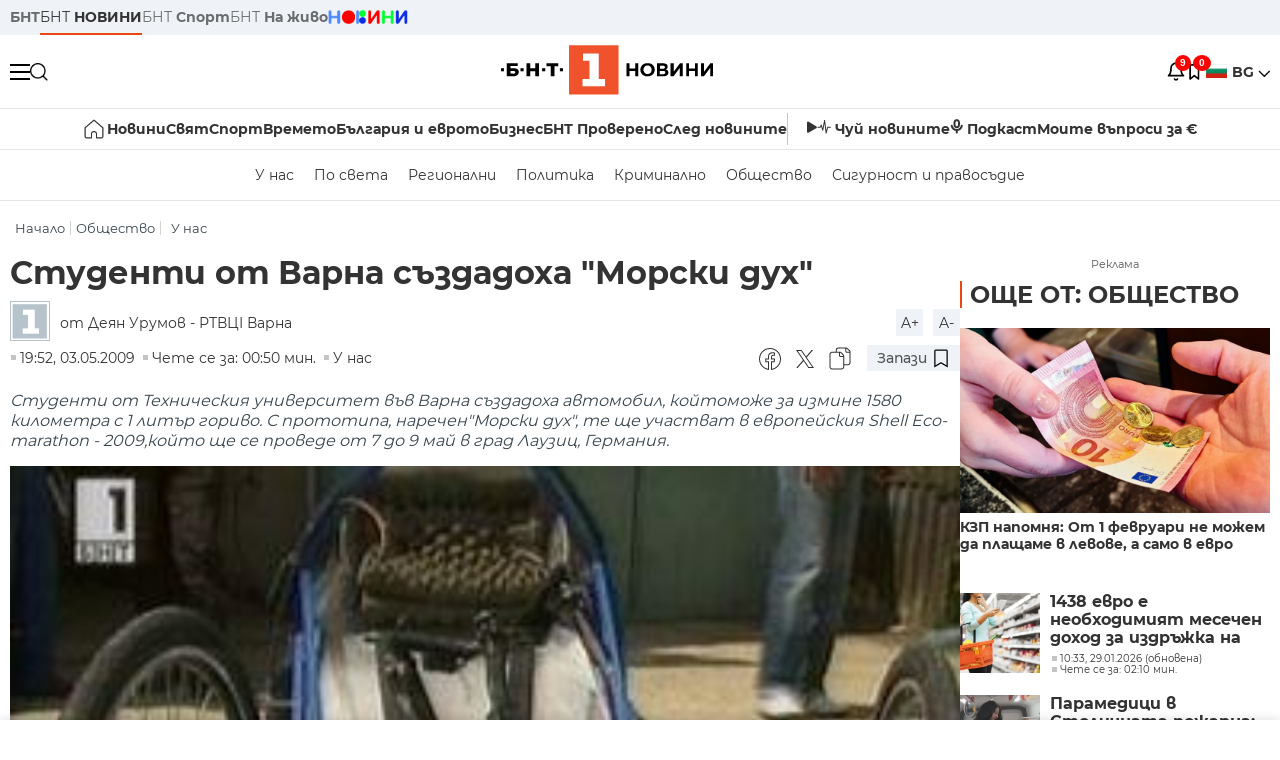

--- FILE ---
content_type: text/html; charset=UTF-8
request_url: https://bntnews.bg/bg/a/8169-studenti_ot_varna_syzdadoha_morski_duh
body_size: 19818
content:
<!DOCTYPE html>
<html lang="bg">

    <meta charset="utf-8">
<meta http-equiv="X-UA-Compatible" content="IE=edge,chrome=1">

<title>Студенти от Варна създадоха Морски дух - По света и у нас - БНТ Новини</title>
<meta content="Студенти от Техническия университет във Варна създадоха автомобил, койтоможе за измине 1580 километра с 1 литър гориво. С прототипа, наречен&quot;Морс..." name="description">
<meta content="Студенти от Варна създадоха Морски дух - По света и у нас - БНТ Новини" property="og:title">
<meta content="Студенти от Техническия университет във Варна създадоха автомобил, койтоможе за измине 1580 километра с 1 литър гориво. С прототипа, наречен&quot;Морс..." property="og:description">
<meta property="fb:app_id" content="136396243365731">
    <meta content="https://nws2.bnt.bg/p/8/1/8169-188982-700x390.jpg" property="og:image">
    <meta property="og:image:width" content="840" />
    <meta property="og:image:height" content="454" />

    <link rel="canonical" href="https://bntnews.bg/bg/a/8169-studenti_ot_varna_syzdadoha_morski_duh" />
    <meta content="https://bntnews.bg/bg/a/8169-studenti_ot_varna_syzdadoha_morski_duh" property="og:url">

    <meta property="og:type" content="article" />
    <meta property="og:site_name" content="bntnews.bg" />
        <script type="application/ld+json">
    [{"@context":"https:\/\/schema.org","@type":"NewsArticle","headline":"\u0421\u0442\u0443\u0434\u0435\u043d\u0442\u0438 \u043e\u0442 \u0412\u0430\u0440\u043d\u0430 \u0441\u044a\u0437\u0434\u0430\u0434\u043e\u0445\u0430 \"\u041c\u043e\u0440\u0441\u043a\u0438 \u0434\u0443\u0445\"","description":"\u0421\u0442\u0443\u0434\u0435\u043d\u0442\u0438 \u043e\u0442 \u0422\u0435\u0445\u043d\u0438\u0447\u0435\u0441\u043a\u0438\u044f \u0443\u043d\u0438\u0432\u0435\u0440\u0441\u0438\u0442\u0435\u0442 \u0432\u044a\u0432 \u0412\u0430\u0440\u043d\u0430 \u0441\u044a\u0437\u0434\u0430\u0434\u043e\u0445\u0430 \u0430\u0432\u0442\u043e\u043c\u043e\u0431\u0438\u043b, \u043a\u043e\u0439\u0442\u043e\u043c\u043e\u0436\u0435 \u0437\u0430 \u0438\u0437\u043c\u0438\u043d\u0435 1580 \u043a\u0438\u043b\u043e\u043c\u0435\u0442\u0440\u0430 \u0441 1 \u043b\u0438\u0442\u044a\u0440 \u0433\u043e\u0440\u0438\u0432\u043e. \u0421 \u043f\u0440\u043e\u0442\u043e\u0442\u0438\u043f\u0430, \u043d\u0430\u0440\u0435\u0447\u0435\u043d&quot;\u041c\u043e\u0440\u0441...","mainEntityOfPage":{"@type":"WebPage","@id":"https:\/\/bntnews.bg"},"image":{"@type":"ImageObject","url":"https:\/\/nws2.bnt.bg\/p\/8\/1\/8169-188982-700x390.jpg","width":1000,"height":500},"datePublished":"2009-05-03T19:52:00+03:00","dateModified":"2009-05-03T19:52:00+03:00","author":{"@type":"Person","name":"\u0411\u041d\u0422","url":"https:\/\/bntnews.bg"},"publisher":{"@type":"Organization","name":"\u041f\u043e \u0441\u0432\u0435\u0442\u0430 \u0438 \u0443 \u043d\u0430\u0441 - \u0411\u041d\u0422 \u041d\u043e\u0432\u0438\u043d\u0438","logo":{"@type":"ImageObject","url":"https:\/\/bntnews.bg\/box\/img\/BNT_black.svg","width":597,"height":218},"sameAs":["https:\/\/www.facebook.com\/novinite.bnt\/","https:\/\/twitter.com\/bnt_bg","https:\/\/www.instagram.com\/bnt_news\/"]},"isAccessibleForFree":true},{"@context":"https:\/\/schema.org","@type":"BreadcrumbList","itemListElement":[{"@type":"ListItem","position":1,"name":"\u041d\u0430\u0447\u0430\u043b\u043e","item":"https:\/\/bntnews.bg"},{"@type":"ListItem","position":2,"name":"\u041e\u0431\u0449\u0435\u0441\u0442\u0432\u043e","item":"https:\/\/bntnews.bg\/bg\/c\/obshtestvo-15"},{"@type":"ListItem","position":3,"name":"\u0423 \u043d\u0430\u0441","item":"https:\/\/bntnews.bg\/bg\/c\/bulgaria"}]}]
</script>
    
    
<meta name="twitter:card" content="summary">
<meta name="twitter:site" content="bntnews.bg">
<meta name="twitter:title" content="Студенти от Варна създадоха Морски дух - По света и у нас - БНТ Новини">
<meta name="twitter:description" content="Студенти от Техническия университет във Варна създадоха автомобил, койтоможе за измине 1580 километра с 1 литър гориво. С прототипа, наречен&quot;Морс...">
    <meta name="twitter:image" content="https://nws2.bnt.bg/p/8/1/8169-188982-700x390.jpg">





<meta name="viewport" content="width=device-width, height=device-height, initial-scale=1.0, user-scalable=0, minimum-scale=1.0, maximum-scale=1.0">



    <script type="application/ld+json">
        {
            "@context": "https://schema.org",
            "@type": "WebSite",
            "name":"БНТ Новини",
            "url": "https://bntnews.bg"
        }
    </script>




<style type="text/css">

   @font-face{font-family:Montserrat;font-style:normal;font-display: swap; font-weight:300;src:url(/box/css/fonts/montserrat-v14-latin_cyrillic-ext_cyrillic-300.eot);src:local('Montserrat Light'),local('Montserrat-Light'),url(/box/css/fonts/montserrat-v14-latin_cyrillic-ext_cyrillic-300.eot?#iefix) format('embedded-opentype'),url(/box/css/fonts/montserrat-v14-latin_cyrillic-ext_cyrillic-300.woff2) format('woff2'),url(/box/css/fonts/montserrat-v14-latin_cyrillic-ext_cyrillic-300.woff) format('woff'),url(/box/css/fonts/montserrat-v14-latin_cyrillic-ext_cyrillic-300.ttf) format('truetype'),url(/box/css/fonts/montserrat-v14-latin_cyrillic-ext_cyrillic-300.svg#Montserrat) format('svg')}@font-face{font-family:Montserrat;font-display: swap; font-style:normal;font-weight:400;src:url(/box/css/fonts/montserrat-v14-latin_cyrillic-ext_cyrillic-regular.eot);src:local('Montserrat Regular'),local('Montserrat-Regular'),url(/box/css/fonts/montserrat-v14-latin_cyrillic-ext_cyrillic-regular.eot?#iefix) format('embedded-opentype'),url(/box/css/fonts/montserrat-v14-latin_cyrillic-ext_cyrillic-regular.woff2) format('woff2'),url(/box/css/fonts/montserrat-v14-latin_cyrillic-ext_cyrillic-regular.woff) format('woff'),url(/box/css/fonts/montserrat-v14-latin_cyrillic-ext_cyrillic-regular.ttf) format('truetype'),url(/box/css/fonts/montserrat-v14-latin_cyrillic-ext_cyrillic-regular.svg#Montserrat) format('svg')}@font-face{font-family:Montserrat;font-display: swap; font-style:normal;font-weight:500;src:url(/box/css/fonts/montserrat-v14-latin_cyrillic-ext_cyrillic-500.eot);src:local('Montserrat Medium'),local('Montserrat-Medium'),url(/box/css/fonts/montserrat-v14-latin_cyrillic-ext_cyrillic-500.eot?#iefix) format('embedded-opentype'),url(/box/css/fonts/montserrat-v14-latin_cyrillic-ext_cyrillic-500.woff2) format('woff2'),url(/box/css/fonts/montserrat-v14-latin_cyrillic-ext_cyrillic-500.woff) format('woff'),url(/box/css/fonts/montserrat-v14-latin_cyrillic-ext_cyrillic-500.ttf) format('truetype'),url(/box/css/fonts/montserrat-v14-latin_cyrillic-ext_cyrillic-500.svg#Montserrat) format('svg')}@font-face{font-family:Montserrat;font-display: swap; font-style:normal;font-weight:700;src:url(/box/css/fonts/montserrat-v14-latin_cyrillic-ext_cyrillic-700.eot);src:local('Montserrat Bold'),local('Montserrat-Bold'),url(/box/css/fonts/montserrat-v14-latin_cyrillic-ext_cyrillic-700.eot?#iefix) format('embedded-opentype'),url(/box/css/fonts/montserrat-v14-latin_cyrillic-ext_cyrillic-700.woff2) format('woff2'),url(/box/css/fonts/montserrat-v14-latin_cyrillic-ext_cyrillic-700.woff) format('woff'),url(/box/css/fonts/montserrat-v14-latin_cyrillic-ext_cyrillic-700.ttf) format('truetype'),url(/box/css/fonts/montserrat-v14-latin_cyrillic-ext_cyrillic-700.svg#Montserrat) format('svg')}

</style>

<link rel="stylesheet" type='text/css' href="/box2/css//normalize.css">
<link rel="stylesheet" type='text/css' href="/box2/css//flex.css?b=1540">
<link rel="stylesheet" type='text/css' href="/box2/css//app.css?b=1540">
<link rel="stylesheet" type='text/css' href="/box2/css//app-new.css?b=1540">
<link rel="stylesheet" type='text/css' href="/box2/css//mobile.css?b=1540">
<script src="/box2/js//jquery-3.6.1.min.js"></script>

<link rel="shortcut icon" href="/favicon.ico" type="image/x-icon">
<link rel="icon" href="/favicon.ico" type="image/x-icon">
<link rel="apple-touch-icon" sizes="57x57" href="/box/img//fav/apple-icon-57x57.png">
<link rel="apple-touch-icon" sizes="60x60" href="/box/img//fav/apple-icon-60x60.png">
<link rel="apple-touch-icon" sizes="72x72" href="/box/img//fav/apple-icon-72x72.png">
<link rel="apple-touch-icon" sizes="76x76" href="/box/img//fav/apple-icon-76x76.png">
<link rel="apple-touch-icon" sizes="114x114" href="/box/img//fav/apple-icon-114x114.png">
<link rel="apple-touch-icon" sizes="120x120" href="/box/img//fav/apple-icon-120x120.png">
<link rel="apple-touch-icon" sizes="144x144" href="/box/img//fav/apple-icon-144x144.png">
<link rel="apple-touch-icon" sizes="152x152" href="/box/img//fav/apple-icon-152x152.png">
<link rel="apple-touch-icon" sizes="180x180" href="/box/img//fav/apple-icon-180x180.png">
<link rel="icon" type="image/png" sizes="192x192"  href="/box/img//fav/android-icon-192x192.png">
<link rel="icon" type="image/png" sizes="32x32" href="/box/img//fav/favicon-32x32.png">
<link rel="icon" type="image/png" sizes="96x96" href="/box/img//fav/favicon-96x96.png">
<link rel="icon" type="image/png" sizes="16x16" href="/box/img//fav/favicon-16x16.png">
<link rel="manifest" href="/box/img//fav/manifest.json">
<meta name="msapplication-TileImage" content="/ms-icon-144x144.png">
<meta name="facebook-domain-verification" content="e5jyuibgow43w4jcikwb0j66f9w398" />

    <!-- Google Tag Manager  header-->
<script>(function(w,d,s,l,i){w[l]=w[l]||[];w[l].push({'gtm.start':
new Date().getTime(),event:'gtm.js'});var f=d.getElementsByTagName(s)[0],
j=d.createElement(s),dl=l!='dataLayer'?'&l='+l:'';j.async=true;j.src=
'https://www.googletagmanager.com/gtm.js?id='+i+dl;f.parentNode.insertBefore(j,f);
})(window,document,'script','dataLayer','GTM-T68FD57');</script>
<!-- End Google Tag Manager -->

               <script async src="https://securepubads.g.doubleclick.net/tag/js/gpt.js"></script>
     <script>
     
            window.googletag = window.googletag || {cmd: []};
            googletag.cmd.push(function() {

            googletag.defineSlot('/21827094253/News.BNT.bg/news_bnt_inside_page_btf', [[1, 1], [300, 600], [160, 600], [300, 250], [250, 250]], 'div-gpt-ad-1580289678346-0').addService(googletag.pubads());
            googletag.defineSlot('/21827094253/News.BNT.bg/native_ad_newsbnt', [1, 1], 'div-gpt-ad-1591698732258-0').addService(googletag.pubads());
            googletag.defineSlot('/21827094253/News.BNT.bg/news_bnt_page_richmedia', [1, 1], 'div-gpt-ad-1580294573024-0').addService(googletag.pubads());

            var lb = googletag.sizeMapping().
            addSize([1024, 0], [[1,1],[970, 250], [970, 66], [980, 120], [728, 90]]). //desktop
            addSize([320, 0], [[1,1],[360, 100],[320, 100]]).
            addSize([0, 0], [1, 1]). //other
            build();

            var rect = googletag.sizeMapping().
            addSize([1024, 0], [[1,1], [300,600],[300,250], [336,280], [250,250], [160,600]]). //desktop
            addSize([320, 0], [[1,1], [300,250], [336,280], [250,250]]).
            addSize([0, 0], [1, 1]). //other
            build();

            var gptAdSlots = [];

            gptAdSlots[0] = googletag.defineSlot('/21827094253/News.BNT.bg/news_bnt_inside_page_leaderboard_atf', [[1, 1], [970, 250], [750, 100], [980, 120], [960, 90], [728, 90], [980, 90], [320, 50],  [930, 180], [970, 90], [300, 50], [750, 200], [970, 66], [320, 100], [750, 300], [950, 90]], 'div-gpt-ad-1580289379931-0').
            defineSizeMapping(lb).
            setCollapseEmptyDiv(true).
            addService(googletag.pubads());
            googletag.enableServices();

            gptAdSlots[1] = googletag.defineSlot('/21827094253/News.BNT.bg/news_bnt_inside_page_atf', [[300, 600], [160, 600], [1, 1], [250, 250], [336, 280], [300, 250]], 'div-gpt-ad-1617786055977-0').
            defineSizeMapping(rect).
            setCollapseEmptyDiv(true).
            addService(googletag.pubads());
            googletag.enableServices();

            googletag.pubads().enableSingleRequest();
            googletag.pubads().setCentering(true);
            googletag.pubads().collapseEmptyDivs();
            googletag.pubads().setTargeting('page', 'insidepage');

              
            googletag.enableServices();

  });
     
     </script>
    
    
    <!-- Google tag (gtag.js) -->
    <script async src="https://www.googletagmanager.com/gtag/js?id=G-V1VRKR2BY0"></script>
    <script>
      window.dataLayer = window.dataLayer || [];
      function gtag(){dataLayer.push(arguments);}
      gtag('js', new Date());

      gtag('config', 'G-V1VRKR2BY0');
    </script>
    



    
    
    

<script src="/box2/js/favorites.js?p=1540"></script>
<script src="/box2/js/react.js?p=1540"></script>

    <body>

        <div class="dim"></div>
<header>
    <div class="header-top-nd">
        <div class="container clearfix">
            <div class="header-top-nd-wrap">
                <div class="top-links-scroll">
                    <div class="left-links">
                        <a class="bold" href="https://bnt.bg/" title="БНТ" >БНТ</a>
                        <a class="active" href="https://bntnews.bg/" title="БНТ НОВИНИ" >БНТ <span class="bold">НОВИНИ</span></a>
                        <a href="https://bntnews.bg/sport" title="БНТ Спорт" >БНТ <span class="bold">Спорт</span></a>
                        <a href="https://tv.bnt.bg/" title="БНТ На живо">БНТ <span class="bold">На живо</span></a>
                                                <a href="https://bntnews.bg/kids" class="no-before kids-banner-desktop " style="opacity:1;">
                            <img src="/box2/img/kids.png" style="margin-top:10px;height:14px;opacity:1;" alt="бнт деца">
                        </a>
                        <style>
                        .kids-banner-mobile {
                          display: none;
                        }
                        @media screen and (max-width: 640px) {
                             .kids-banner-desktop {
                               display: none;
                             }
                             .kids-banner-mobile {
                               display: block;
                             }
                        }
                        </style>
                                                                                            </div>
                </div>
                <div class="right-links">
                                        <div class="langeauge-wrap-nd pointer for-mobile">
                                                    <img src="/box2/img/bg.png" class="bg-lng-icon" style="width:21px;float:left;margin-right:5px;">
                            <a href="javascript:void(0);" class="bold">BG <img class="bg-lng-icon" src="/box2/img/down.png"></a>
                        
                        <ul class="language">
                                                        <li style="height:50px;line-height:50px;">
                                <img src="/box2/img/en.jpg" style="width:21px;float:left;margin-top:18px;margin-right:5px;">
                                <a href="https://bntnews.bg/en">ENG</a>
                            </li>
                            
                            
                            <li style="height:50px;line-height:50px;">
                                <img src="/box2/img/tr.png" style="width:21px;float:left;margin-top:18px;margin-right:5px;">
                                <a href="https://bnt.bg/tr" target="_blank">TR</a>
                            </li>
                        </ul>
                    </div>
                </div>
            </div>
        </div>
    </div><!-- End header top -->

    <div class="header-middle-nd">
        <div class="container d-flex justify-content-between">
            <div class="middle-content-nd">
                <div class="left-part-nd">
                    <div class="menu-nd">
                        <button class="hamburger-btn menu-icon-nd" id="hamburger">
                          <span class="line"></span>
                          <span class="line"></span>
                          <span class="line"></span>
                        </button>
                    </div>
                    <button id="search-button" class="search left pointer"><img src="/box2/img/new-search-btn.png" width="18" height="18" alt=""></button>
                    <div class="search-clone none">&nbsp;</div>
                </div>
                <div class="middle-part-nd">
                    <a href="https://bntnews.bg/" class="logo-nd">
                        <img src="/box2/img/logo-bnt-new.svg">
                    </a>
                </div>
                <div class="right-part-nd">
                    <a class="bell" id="bell-noty" href="javascript:void(0);">
                        <div class="notification-container">
                            <!-- Bell Icon SVG -->
                            <svg class="bell-icon" xmlns="http://www.w3.org/2000/svg" viewBox="0 0 24 24" fill="none" stroke="#000000" stroke-width="2" stroke-linecap="round" stroke-linejoin="round">
                                <path d="M18 8A6 6 0 0 0 6 8c0 7-3 9-3 9h18s-3-2-3-9"></path>
                                <path d="M13.73 21a2 2 0 0 1-3.46 0"></path>
                            </svg>

                            <!-- X Icon SVG (thin) -->
                            <svg class="x-icon" xmlns="http://www.w3.org/2000/svg" viewBox="0 0 24 24" fill="none" stroke="#000000" stroke-width="1" stroke-linecap="round" stroke-linejoin="round">
                                <line x1="19" y1="5" x2="5" y2="19"></line>
                                <line x1="5" y1="5" x2="19" y2="19"></line>
                            </svg>

                            <!-- Notification Badge with Count -->
                            <div class="notification-badge">9</div>
                        </div>
                    </a>



                    <a class="marks" id="bookmark-noty" href="javascript:void(0);">
                        <div id="fv-bookmark-noty" class="bookmark-container">
                            <!-- Bookmark Icon SVG -->
                            <svg class="bookmark-icon" xmlns="http://www.w3.org/2000/svg" viewBox="0 0 24 24" fill="none" stroke="#000000" stroke-width="2" stroke-linecap="round" stroke-linejoin="round">
                                <path d="M5 4 V21 L10 17 L15 21 V4 Z"></path>
                            </svg>

                            <!-- X Icon SVG (thin) -->
                            <svg class="x-icon" xmlns="http://www.w3.org/2000/svg" viewBox="0 0 24 24" fill="none" stroke="#000000" stroke-width="1" stroke-linecap="round" stroke-linejoin="round">
                                <line x1="19" y1="5" x2="5" y2="19"></line>
                                <line x1="5" y1="5" x2="19" y2="19"></line>
                            </svg>

                            <!-- Optional: Notification Badge with Count -->
                            <div class="notification-badge fv-notification-badge"></div>
                        </div>
                    </a>

                                        <div class="langeauge-wrap-nd pointer for-desktop">
                                                    <img src="/box2/img/bg.png" style="width:21px;float:left;margin-right:5px;">
                            <a href="javascript:void(0);" class="bold">BG <img src="/box2/img/down.png"></a>
                        
                        <ul class="language">
                                                        <li style="height:50px;line-height:50px;">
                                <img src="/box2/img/en.jpg" style="width:21px;float:left;margin-top:18px;margin-right:5px;">
                                <a href="https://bntnews.bg/en">ENG</a>
                            </li>
                            
                            
                            <li style="height:50px;line-height:50px;">
                                <img src="/box2/img/tr.png" style="width:21px;float:left;margin-top:18px;margin-right:5px;">
                                <a href="https://bnt.bg/tr" target="_blank">TR</a>
                            </li>
                        </ul>
                    </div>
                </div>

            </div><!-- End container -->

        </div>

        
    </div><!-- End header middle -->

    <div class="header-bottom-nd">
    <div class="container clearfix">
      <div class="scroll-mobile">
          <div class="top-nav-nd">
                            
                                          <a href="https://bntnews.bg" title="Начало" class="nav-link-nd flex justify-center align-center" style="display:flex;">
                            <img src="/box2/img/home.svg" style="margin-right:3px;" width="20" alt="Начало">
                        </a>
                  
                                
                                        <a href="https://bntnews.bg" title="Новини" class="nav-link-nd">Новини</a>
                  
                                
                                        <a href="https://bntnews.bg/bg/c/po-sveta" title="Свят" class="nav-link-nd">Свят</a>
                  
                                
                                        <a href="https://bntnews.bg/sport" title="Спорт" class="nav-link-nd">Спорт</a>
                  
                                        <a href="https://bntnews.bg/kids" title="Спорт" class="nav-link-nd kids-banner-mobile ">
                          <img src="/box2/img/kids.png" style="margin-top:10px;height:12px;opacity:1;" alt="бнт деца">
                      </a>
                                
                                        <a href="https://bntnews.bg/vremeto-141cat.html" title="Времето" class="nav-link-nd">Времето</a>
                  
                                
                                        <a href="https://bntnews.bg/balgariya-i-evroto-450cat.html" title="България и еврото" class="nav-link-nd">България и еврото</a>
                  
                                
                                        <a href="https://bntnews.bg/ikonomika-435cat.html" title="Бизнес" class="nav-link-nd">Бизнес</a>
                  
                                
                                        <a href="https://bntnews.bg/provereno" title="БНТ Проверено" class="nav-link-nd">БНТ Проверено</a>
                  
                                
                                        <a href="https://bntnews.bg/bg/c/sled-novinite" title="След новините" class="nav-link-nd">След новините</a>
                  
                                
                                <a href="https://bntnews.bg/listen" class="nav-link-nd listen"><img src="/box2/img/listen.svg">Чуй новините</a>
              
              <a href="https://www.youtube.com/@BNT1/podcasts" target="_blank" class="nav-link-nd podkast"><img src="/box2/img/podcast.svg">Подкаст</a>

              <a href="https://bntnews.bg/me/euro" class="nav-link-nd podkast">Моите въпроси за €</a>
          </div>
      </div>
    </div>
</div><!-- End header bottom -->
<div class="header-nav-nd" style="">
    <div class="container clearfix">
        <div class="scroll-mobile">
          <div class="bottom-nav-nd">
                                                                                <a href="https://bntnews.bg/bg/c/bulgaria" title="У нас" class="bott-nav-nd">У нас</a>
                                                                                        <a href="https://bntnews.bg/bg/c/po-sveta" title="По света" class="bott-nav-nd">По света</a>
                                                                                        <a href="https://bntnews.bg/bg/z" title="Регионални" class="bott-nav-nd">Регионални</a>
                                                                                        <a href="https://bntnews.bg/bg/c/bgpolitika" title="Политика" class="bott-nav-nd">Политика</a>
                                                                                        <a href="https://bntnews.bg/kriminalno-121cat.html" title="Криминално" class="bott-nav-nd">Криминално</a>
                                                                                        <a href="https://bntnews.bg/bg/c/obshtestvo-15" title="Общество" class="bott-nav-nd">Общество</a>
                                                                                        <a href="https://bntnews.bg/bg/c/bgsigurnost" title="Сигурност и правосъдие" class="bott-nav-nd">Сигурност и правосъдие</a>
                                                                </div>
        </div>
    </div>
</div>


    <div class="mobile-nav">
    <div class="main-nav">

        <div class="left flex items-center w100">
            <div class="search-wrap flex-1 left">
                <form action="https://bntnews.bg/search" method="get">
                   <input id="search_input" type="text" name="q" />
                   <button type="submit"><img src="/box2/img/search_w.svg" width="16" alt=""></button>
                </form>
            </div>

        </div>

        <div class="nav-links-holder">
            <a href="https://bntnews.bg/" title="начало"><img src="/box2/img/home.svg" style="margin-right:10px;" width="20" alt=""> начало</a>
                                                                                                                            <a href="https://bntnews.bg" title="Новини" class="nav-link-nd">Новини</a>
                                                                                                                                <a href="https://bntnews.bg/bg/c/po-sveta" title="Свят" class="nav-link-nd">Свят</a>
                                                                                                                                <a href="https://bntnews.bg/sport" title="Спорт" class="nav-link-nd">Спорт</a>
                                                                <a href="https://bntnews.bg/kids" title="Спорт" class="nav-link-nd ">
                            <img src="/box2/img/kids.png" style="margin-top:10px;height:12px;opacity:1;" alt="бнт деца">
                        </a>
                                                                                                            <a href="https://bntnews.bg/vremeto-141cat.html" title="Времето" class="nav-link-nd">Времето</a>
                                                                                                                                <a href="https://bntnews.bg/balgariya-i-evroto-450cat.html" title="България и еврото" class="nav-link-nd">България и еврото</a>
                                                                                                                                <a href="https://bntnews.bg/ikonomika-435cat.html" title="Бизнес" class="nav-link-nd">Бизнес</a>
                                                                                                                                <a href="https://bntnews.bg/provereno" title="БНТ Проверено" class="nav-link-nd">БНТ Проверено</a>
                                                                                                                                <a href="https://bntnews.bg/bg/c/sled-novinite" title="След новините" class="nav-link-nd">След новините</a>
                                                                                                                    <a href="https://bntnews.bg/bg/c/bulgaria" title="У нас" class="nav-link-nd">У нас</a>
                                                                <a href="https://bntnews.bg/bg/c/po-sveta" title="По света" class="nav-link-nd">По света</a>
                                                                <a href="https://bntnews.bg/bg/z" title="Регионални" class="nav-link-nd">Регионални</a>
                                                                <a href="https://bntnews.bg/bg/c/bgpolitika" title="Политика" class="nav-link-nd">Политика</a>
                                                                <a href="https://bntnews.bg/kriminalno-121cat.html" title="Криминално" class="nav-link-nd">Криминално</a>
                                                                <a href="https://bntnews.bg/bg/c/obshtestvo-15" title="Общество" class="nav-link-nd">Общество</a>
                                                                <a href="https://bntnews.bg/bg/c/bgsigurnost" title="Сигурност и правосъдие" class="nav-link-nd">Сигурност и правосъдие</a>
                                        <a href="https://bntnews.bg/listen" class="" title="Чуй новините"><img src="/box2/img/listen.svg" style="margin-right:10px;" width="24" alt=""> Чуй новините</a>
            <a href="https://www.youtube.com/@BNT1/podcasts" target="_blank" title="Подкаст"><img src="/box2/img/podcast.svg" style="margin-right:10px;" width="18" alt=""> Подкаст</a>
        </div><!-- End nav links holder -->

    </div><!-- End main nav -->

    
</div><!-- End mobile nav -->


    <div class="noty-nav">
        <div class="flex" style="margin-bottom:30px;">
            <h2 class="section-title flex-1 left w100" style="width:auto;">
                <span>
                    ИЗВЕСТИЯ
                </span>
            </h2>

            <a href="https://bntnews.bg/personal" class="more-button flex flex-1 items-center justify-center" style="background: #f0532c;padding-left:0px;min-width: 130px;margin-bottom:0px;max-width: 180px;text-transform: uppercase;height: 30px;line-height: 30px;">
                <span style="max-width:15px;margin-top:10px;margin-right:10px;">
                    <!-- Bell Icon SVG -->
                    <svg class="bell-icon-small" xmlns="http://www.w3.org/2000/svg" viewBox="0 0 24 24" fill="none" stroke="#ffffff" stroke-width="2" stroke-linecap="round" stroke-linejoin="round">
                        <path d="M18 8A6 6 0 0 0 6 8c0 7-3 9-3 9h18s-3-2-3-9"></path>
                        <path d="M13.73 21a2 2 0 0 1-3.46 0"></path>
                    </svg>

                </span>
                <span>
                    Моите новини
                </span>
            </a>
                    </div>

        <div class="news-boxes">
                            <div class="news-box-nd">
                    <a href="https://bntnews.bg/news/zamestnik-ombudsmanat-mariya-filipova-e-gotova-da-stane-sluzheben-premier-1376508news.html" class="img-nd"><img src="https://bntnews.bg/f/news/b/1376/b7d382c670d22ae1872f078f8561c568.webp"></a>
                    <div class="txt-nd">
                        <a href="https://bntnews.bg/news/zamestnik-ombudsmanat-mariya-filipova-e-gotova-da-stane-sluzheben-premier-1376508news.html" class="title-nd">Заместник-омбудсманът Мария Филипова е готова да стане...</a>
                        <div class="stats-wrap">
                            <div style="" class="news-stat  left w100 stats-wrap " >
        <time class="news-time stats" >
        15:05, 29.01.2026
            </time>
    
    
            <div class="read-time stats" >
            Чете се за: 02:22 мин.
        </div>
    
                </div>
                        </div>
                    </div>
                </div>
                            <div class="news-box-nd">
                    <a href="https://bntnews.bg/news/sled-5-chasa-burni-debati-parlamentat-prie-na-parvo-chetene-da-se-ogranichat-sekciite-v-darzhavi-izvan-es-do-20-1376527news.html" class="img-nd"><img src="https://bntnews.bg/f/news/b/1376/9431a421bf6e6c5e3b35e62d86bb4698.webp"></a>
                    <div class="txt-nd">
                        <a href="https://bntnews.bg/news/sled-5-chasa-burni-debati-parlamentat-prie-na-parvo-chetene-da-se-ogranichat-sekciite-v-darzhavi-izvan-es-do-20-1376527news.html" class="title-nd">След 5 часа бурни дебати: Парламентът прие на първо...</a>
                        <div class="stats-wrap">
                            <div style="" class="news-stat  left w100 stats-wrap " >
        <time class="news-time stats" >
        14:42, 29.01.2026
            </time>
    
    
            <div class="read-time stats" >
            Чете се за: 00:25 мин.
        </div>
    
                </div>
                        </div>
                    </div>
                </div>
                            <div class="news-box-nd">
                    <a href="https://bntnews.bg/news/otmenyat-gripnata-epidemiya-v-burgaska-oblast-1376526news.html" class="img-nd"><img src="https://bntnews.bg/f/news/b/1376/6250ee7a554c9f5ac0ec7cc72ddec4f4.webp"></a>
                    <div class="txt-nd">
                        <a href="https://bntnews.bg/news/otmenyat-gripnata-epidemiya-v-burgaska-oblast-1376526news.html" class="title-nd">Отменят грипната епидемия в Бургаска област</a>
                        <div class="stats-wrap">
                            <div style="" class="news-stat  left w100 stats-wrap " >
        <time class="news-time stats" >
        14:32, 29.01.2026
            </time>
    
    
            <div class="read-time stats" >
            Чете се за: 00:50 мин.
        </div>
    
                </div>
                        </div>
                    </div>
                </div>
                            <div class="news-box-nd">
                    <a href="https://bntnews.bg/news/varhovniyat-administrativen-sad-reshi-da-varne-poskapvaneto-na-sinya-i-zelena-zona-v-sofiya-1376520news.html" class="img-nd"><img src="https://bntnews.bg/f/news/b/1376/a6ae7a71da73100ae0284d55bb0761f4.webp"></a>
                    <div class="txt-nd">
                        <a href="https://bntnews.bg/news/varhovniyat-administrativen-sad-reshi-da-varne-poskapvaneto-na-sinya-i-zelena-zona-v-sofiya-1376520news.html" class="title-nd">Върховният административен съд реши да върне поскъпването...</a>
                        <div class="stats-wrap">
                            <div style="" class="news-stat  left w100 stats-wrap " >
        <time class="news-time stats" >
        14:06, 29.01.2026
            </time>
    
    
            <div class="read-time stats" >
            Чете се за: 00:40 мин.
        </div>
    
                </div>
                        </div>
                    </div>
                </div>
                            <div class="news-box-nd">
                    <a href="https://bntnews.bg/news/velislava-delcheva-otkaza-da-e-sluzheben-premier-ombudsmanat-nyama-myasto-v-izpalnitelnata-vlast-1376496news.html" class="img-nd"><img src="https://bntnews.bg/f/news/b/1376/e60e81615bd5177f4afeeddac529cadc.webp"></a>
                    <div class="txt-nd">
                        <a href="https://bntnews.bg/news/velislava-delcheva-otkaza-da-e-sluzheben-premier-ombudsmanat-nyama-myasto-v-izpalnitelnata-vlast-1376496news.html" class="title-nd">Велислава Делчева отказа да е служебен премиер:...</a>
                        <div class="stats-wrap">
                            <div style="" class="news-stat  left w100 stats-wrap " >
        <time class="news-time stats" >
        13:55, 29.01.2026
            </time>
    
    
            <div class="read-time stats" >
            Чете се за: 03:30 мин.
        </div>
    
                </div>
                        </div>
                    </div>
                </div>
                            <div class="news-box-nd">
                    <a href="https://bntnews.bg/news/vremeto-izticha-tramp-s-ultimatum-kam-iran-otgovorat-na-teheran-s-prast-sme-na-spusaka-1376495news.html" class="img-nd"><img src="https://bntnews.bg/f/news/b/1376/a98970c88c986431e8544955b1f90ef6.webp"></a>
                    <div class="txt-nd">
                        <a href="https://bntnews.bg/news/vremeto-izticha-tramp-s-ultimatum-kam-iran-otgovorat-na-teheran-s-prast-sme-na-spusaka-1376495news.html" class="title-nd">&quot;Времето изтича!&quot; - Тръмп с ултиматум към Иран,...</a>
                        <div class="stats-wrap">
                            <div style="" class="news-stat  left w100 stats-wrap " >
        <time class="news-time stats" >
        12:02, 29.01.2026
            </time>
    
    
            <div class="read-time stats" >
            Чете се за: 04:45 мин.
        </div>
    
                </div>
                        </div>
                    </div>
                </div>
                            <div class="news-box-nd">
                    <a href="https://bntnews.bg/news/1438-evro-e-neobhodimiyat-mesechen-dohod-za-izdrazhka-na-zhivota-na-trichlenno-semeistvo-1376486news.html" class="img-nd"><img src="https://bntnews.bg/f/news/b/1376/b3a0568468ce81974510f5264d1bd0b4.webp"></a>
                    <div class="txt-nd">
                        <a href="https://bntnews.bg/news/1438-evro-e-neobhodimiyat-mesechen-dohod-za-izdrazhka-na-zhivota-na-trichlenno-semeistvo-1376486news.html" class="title-nd">1438 евро е необходимият месечен доход за издръжка на...</a>
                        <div class="stats-wrap">
                            <div style="" class="news-stat  left w100 stats-wrap " >
        <time class="news-time stats" >
        11:16, 29.01.2026
                    (обновена)
            </time>
    
    
            <div class="read-time stats" >
            Чете се за: 02:10 мин.
        </div>
    
                </div>
                        </div>
                    </div>
                </div>
                            <div class="news-box-nd">
                    <a href="https://bntnews.bg/news/lukoil-se-e-saglasil-da-prodade-chuzhdestrannite-si-aktivi-na-amerikanskata-karlail-grup-1376482news.html" class="img-nd"><img src="https://bntnews.bg/f/news/b/1376/15f1fd835426bbd29ab213b51b397f9e.webp"></a>
                    <div class="txt-nd">
                        <a href="https://bntnews.bg/news/lukoil-se-e-saglasil-da-prodade-chuzhdestrannite-si-aktivi-na-amerikanskata-karlail-grup-1376482news.html" class="title-nd">&quot;Лукойл&quot; се е съгласил да продаде...</a>
                        <div class="stats-wrap">
                            <div style="" class="news-stat  left w100 stats-wrap " >
        <time class="news-time stats" >
        09:59, 29.01.2026
            </time>
    
    
            <div class="read-time stats" >
            Чете се за: 00:45 мин.
        </div>
    
                </div>
                        </div>
                    </div>
                </div>
                            <div class="news-box-nd">
                    <a href="https://bntnews.bg/news/shofyorat-prichinil-katastrofata-krai-telish-ima-mnozhestvo-predishni-narusheniya-1376459news.html" class="img-nd"><img src="https://bntnews.bg/f/news/b/1376/8e4b8ec09a73ae26212b9e8501c5a13f.webp"></a>
                    <div class="txt-nd">
                        <a href="https://bntnews.bg/news/shofyorat-prichinil-katastrofata-krai-telish-ima-mnozhestvo-predishni-narusheniya-1376459news.html" class="title-nd">Шофьорът, причинил катастрофата край Телиш, има множество...</a>
                        <div class="stats-wrap">
                            <div style="" class="news-stat  left w100 stats-wrap " >
        <time class="news-time stats" >
        09:07, 29.01.2026
            </time>
    
    
            <div class="read-time stats" >
            Чете се за: 02:57 мин.
        </div>
    
                </div>
                        </div>
                    </div>
                </div>
                    </div><!-- End news boxes holder -->
    </div><!-- End noty nav -->

    <div id="fv-favorites-modal" class="bookmark-nav">
        <h2 class="section-title left w100" style="margin-bottom:30px;">
            <span>
                ЗАПАЗЕНИ
            </span>
        </h2>
        <div class="news-boxes fv-favorites-modal-body">

        </div><!-- End news boxes holder -->
    </div><!-- End noty nav -->


</header>
<!-- End Header -->

<script type="text/javascript">
$(document).ready(function() {
  var headerMiddle = $('.header-middle-nd');
  var headerMiddleHeight = headerMiddle.outerHeight();
  var headerMiddleOffset = headerMiddle.offset().top;
  if($('.non-sticky-back-button')[0]) {
      var backOffset = $('.non-sticky-back-button').offset().top;
  }
  else {
      var backOffset = 0;
  }
  var isSticky = false;
  var isStickyBack = false;
  var spacer = $('<div class="header-spacer"></div>').height(headerMiddleHeight);
  var mobileNav = $('.mobile-nav');
  var notyNav = $('.noty-nav');
  var bookmarkNav = $('.bookmark-nav');

  function adjustMobileNav() {
    // Use getBoundingClientRect for most accurate position calculation
    var headerRect = headerMiddle[0].getBoundingClientRect();
    var headerBottom = Math.ceil(headerRect.bottom);

    mobileNav.css({
      'top': headerBottom + 'px',
      'height': 'calc(100vh - ' + headerBottom + 'px)'
    });

    notyNav.css({
      'top': headerBottom + 'px',
      'height': 'calc(100vh - ' + headerBottom + 'px)'
    });

    bookmarkNav.css({
      'top': headerBottom + 'px',
      'height': 'calc(100vh - ' + headerBottom + 'px)'
    });
  }

  function handleScroll() {
    var scrollPosition = $(window).scrollTop();

    if (scrollPosition > backOffset && !isStickyBack && $('.non-sticky-back-button')[0]) {
        $(".sticky-back-button").show();
        isStickyBack = true;
    }
    else if (scrollPosition <= backOffset && isStickyBack && $('.non-sticky-back-button')[0]) {
        $(".sticky-back-button").hide();
        isStickyBack = false;
    }

    if (scrollPosition > (headerMiddleOffset + 50) && !isSticky) {
      headerMiddle.after(spacer);

      headerMiddle.css({
        'position': 'fixed',
        'top': '0',
        'left': '0',
        'right': '0',
        'z-index': '1000',
        'box-shadow': '0 2px 5px rgba(0,0,0,0.1)'
      }).addClass('sticky-header');

      $('.logo-nd img').css('max-height', '29px');

      adjustMobileNav();
      isSticky = true;
    }
    else if (scrollPosition <= headerMiddleOffset && isSticky) {
      $('.header-spacer').remove();

      headerMiddle.css({
        'position': '',
        'top': '',
        'left': '',
        'right': '',
        'z-index': '',
        'box-shadow': ''
      }).removeClass('sticky-header');

      $('.logo-nd img').css('max-height', '');

      adjustMobileNav();
      isSticky = false;
    }
  }

  var ticking = false;
  $(window).on('scroll', function() {
    if (!ticking) {
      window.requestAnimationFrame(function() {
        handleScroll();
        ticking = false;
      });
      ticking = true;
    }
  });

  var resizeTimer;
  $(window).on('resize', function() {
    clearTimeout(resizeTimer);
    resizeTimer = setTimeout(function() {
      headerMiddleHeight = headerMiddle.outerHeight();
      headerMiddleOffset = isSticky ? spacer.offset().top : headerMiddle.offset().top;
      spacer.height(headerMiddleHeight);
      adjustMobileNav();
    }, 250);
  });

  handleScroll();
  adjustMobileNav();
});
</script>
<style>
.header-middle-nd {
  transition: box-shadow 0.3s ease;
  width: 100%;
  background: #fff;
}
.sticky-header {
  transition: box-shadow 0.3s ease;
}
.header-spacer {
  display: block;
}
</style>

        
        
        
        
        
<main>
    <div class="container clearfix">
        
        <div class="scroll-mobile-path">
            <div class="left w100 crums">
    <div class="scroll-mobile">
        <div class="breadcrumbs left w100" >
            <ul>
                <li><a href="https://bntnews.bg/">Начало</a></li>
                                                            <li ><a href="https://bntnews.bg/bg/c/obshtestvo-15">Общество</a></li>
                                            <li class="active"><a href="https://bntnews.bg/bg/c/bulgaria">У нас</a></li>
                                                </ul>

        </div>
    </div><!-- breadcrumbs -->
</div>
        </div>

        <div class="all-news-wrap view-news">
            <div class="top-news-wrap d-flex view-page">
                <div class="left-column">
                    <h1 class="big-view-title" >Студенти от Варна създадоха "Морски дух"</h1>
                    

                                                                
                    <div class="info-news-wrap image-wrap bottom-info-container">
    <div class="front-position">
        <a href="https://bntnews.bg/" title="">
                        <img src="/box/img/avtor_icon.png" fetchpriority="high" alt="bnt avatar logo" />
                    </a>


                <span class="left author">от Деян Урумов - РТВЦІ Варна  </span>
                    </div>
    <div class="end-soc-position">
        <div class="right-zoom-wrap">
            <a href="#" class="zoom-in">A+</a>
            <a href="#" class="zoom-out">A-</a>
        </div>
    </div>
</div>
<script src="/box2/js/font.js?p=1540" charset="utf-8"></script>

                    <div class="under-title-info items-center">
                        <div style="width:auto;" class="news-stat  left w100 stats-wrap flex-1" >
        <time class="news-time stats" >
        19:52, 03.05.2009
            </time>
    
    
            <div class="read-time stats" >
            Чете се за: 00:50 мин.
        </div>
    
                        <a title="У нас" href="https://bntnews.bg/bg/c/bulgaria" class="shared red stats">У нас</a>
            </div>
                                                <div class="share-bttns" style="margin-right:10px;">
                                                        <div class="share-icons">
                                <div class="soc left a2a_kit left a2a_kit_size_32 a2a_default_style">
                                    <a class="a2a_button_facebook custom-share-btn share-icon-fb"
                                       data-a2a-url="https://bntnews.bg/bg/a/8169-studenti_ot_varna_syzdadoha_morski_duh"
                                       data-a2a-title="Студенти от Варна създадоха "Морски дух"">
                                    </a>
                                    <a class="a2a_button_twitter custom-share-btn share-icon-x"
                                       data-a2a-url="https://bntnews.bg/bg/a/8169-studenti_ot_varna_syzdadoha_morski_duh"
                                       data-a2a-title="Студенти от Варна създадоха "Морски дух"">
                                    </a>
                                    <a href="javascript:void(0);" class="copy-btn share-icon-c" data-clipboard-text="https://bntnews.bg/bg/a/8169-studenti_ot_varna_syzdadoha_morski_duh">
                                       <span>Копирано в клипборда</span>
                                    </a>
                                </div>
                            </div>
                        </div>
                                                <div class="end-soc-position" style="background: #EFF3F8;padding-left:10px;padding-right:10px;">
                            <a href="javascript:void(0);" class="save fv-save bookmark-icon-save fv-empty flex items-center justify-center" data-id="8169" style="font-weight: 600;">
                              <span>Запази</span>
                              <svg xmlns="http://www.w3.org/2000/svg" viewBox="0 0 50 70">
                                  <path class="bookmark-fill" d="M10,5 L40,5 Q42,5 42,7 L42,50 L25,40 L8,50 L8,7 Q8,5 10,5 Z" stroke="black" stroke-width="3.5"/>
                                </svg>
                            </a>

                        </div>
                    </div>

                                        <div class="left w100 is-sub-txt" style="margin-bottom:5px;margin-top:20px;">
                        <p style="line-height: 20px;font-style:italic;">
                            Студенти от Техническия университет във Варна създадоха автомобил, койтоможе за измине 1580 километра с 1 литър гориво. С прототипа, наречен&quot;Морски дух&quot;, те ще участват в европейския Shell Eco-marathon - 2009,който ще се проведе от 7 до 9 май в град Лаузиц, Германия.
                        </p>
                    </div>
                    
                    
                    <div class="top-news d-flex">
                                                <div class="img-wrap mobile-16-9-container image-container-desktop">
                                                        <img src="https://nws2.bnt.bg/p/8/1/8169-188982-810x0.jpg" class="w100"  fetchpriority="high" alt="студенти варна създадоха морски дух" />
                                                    </div>
                                            </div>

                    <div class="left w100 flex signature-image">
                        <div class="flex-1">
                                                                                                                                                                            </div>
                                            </div>


                    
                    
                    
                    
                    <div class="text-images-container txt-news">
                        <div class="text-container is-gall">
                            <p>Студенти от Техническия университет във Варна създадоха автомобил, който<br />може за измине 1580 километра с 1 литър гориво. С прототипа, наречен<br />"Морски дух", те ще участват в европейския Shell Eco-marathon - 2009,<br />който ще се проведе от 7 до 9 май в град Лаузиц, Германия."Морски дух" е проектиран специално за участие в европейския еко маратон.</p><p>Прототипът е триколка със задно предаване. Има едноцилиндров,<br />четиритактов двигател, с мощност 1.8 конски сили, който е приспособен да<br />работи с пропан-бутан.</p><p>Доц. д-р Ангел Димитров, декан на Машинно-технологичния факултет на<br />ТУ - Варна, мениджър на отбора: "За разлика от формулата, където се гони мощност и най-кратко време, тук при нас нещата са обърнати на обратно. Ние гоним максимална икономичност и минимален разход на гориво".</p><p>Автомобилът развива скорост от 40 км/ч и отделя 10-15 пъти по-малко<br />въглероден оксид в сравнение с обикновен бензинов автомобил. Отборът от 8 студенти създава прототипа само за 28 дни и това е едно голямо изживяване за тях.</p><p>Станимир Чанов - студент III курс в ТУ- Варна, капитан на отбора: "Ами разбира се нещо много голямо е, особено когато и личните ми интереси<br />съвпадат с проекта, свързано най-общо с транспортна техника, защото всичкистуденти, които участваме, сме от тази специалност".</p><p>В Германия ще победи автомобилът, който измине най-голямо разстояние с най-малко количество гориво и възможно най-малко вредни емисии. Варненските студенти ще се състезават с 208 отбора от Европа, Северна Африка, Близкия изток и Азия.</p><p> </p><p><a href="http://infocenter.bnt.bg/"><font color="#000080">http://infocenter.bnt.bg/</font></a></p>


                            


                            

                        </div>

                    </div>

                    <div class="bottom-share-wrap">
                        <div class="share-bttns">
                        <span style="font-weight: 600;">Сподели</span>
                            <div class="share-icons">
                                <div class="soc left a2a_kit left a2a_kit_size_32 a2a_default_style">
                                    <a class="a2a_button_facebook custom-share-btn share-icon-fb"
                                       data-a2a-url="https://bntnews.bg/bg/a/8169-studenti_ot_varna_syzdadoha_morski_duh"
                                       data-a2a-title="Студенти от Варна създадоха "Морски дух"">
                                    </a>

                                    
                                    <a class="a2a_button_twitter custom-share-btn share-icon-x"
                                       data-a2a-url="https://bntnews.bg/bg/a/8169-studenti_ot_varna_syzdadoha_morski_duh"
                                       data-a2a-title="Студенти от Варна създадоха "Морски дух"">
                                    </a>
                                    <a href="javascript:void(0);" class="copy-btn share-icon-c" data-clipboard-text="https://bntnews.bg/bg/a/8169-studenti_ot_varna_syzdadoha_morski_duh">
                                       <span>Копирано в клипборда</span>
                                    </a>
                                </div>
                            </div>
                        </div> 
                    </div>
                    
                                        <div class="hash-tag-wrap"></div>
                    
                    <script>
                    var a2a_config = a2a_config || {};
                    a2a_config.onclick = 1;
                    a2a_config.locale = "bg";
                    </script>
                    <script type="text/javascript">
                    function loadScript() {
                        setTimeout(function(){
                            const script = document.createElement('script');
                            script.src = "/box/js/socials.js"; // Replace "/box/js/" with the actual path to the file
                            script.async = true;
                            document.body.appendChild(script);

                            var clipboard = new ClipboardJS('.copy-btn');

                            clipboard.on('success', function(e) {
                                $(".copy-btn span").fadeIn(300);
                                e.clearSelection();
                                setTimeout(function(){ $(".copy-btn span").fadeOut(300); }, 2000);
                            });
                        },50)
                    }
                    window.addEventListener('load', loadScript);
                    </script>


                    <div class="left w100" style="margin-top:20px;">
                                            </div>



                    
                    <h2 class="section-title mt30">ТОП 24</h2>
<div class="more-top-news d-flex w100 choise">
       <div class="news-box-regular">
      <a class="img-wrap left w100 relative for-desktop" href="https://bntnews.bg/news/shofyorat-prichinil-katastrofata-krai-telish-ima-mnozhestvo-predishni-narusheniya-1376459news.html" title="Шофьорът, причинил катастрофата край Телиш, има множество предишни нарушения">
                          <img class="img w100" src="https://bntnews.bg/f/news/b/1376/8e4b8ec09a73ae26212b9e8501c5a13f.webp" alt="Шофьорът, причинил катастрофата край Телиш, има множество предишни нарушения">
                                     <span class="white-sticker d-flex justify-content-center">
                   <img src="/box2/img/playred.svg" width="14" alt="">
               </span>
                 </a>
      <div class="number for-mobile">1</div>
      <div class="inner-holder">
          <a class="medium-title" href="https://bntnews.bg/news/shofyorat-prichinil-katastrofata-krai-telish-ima-mnozhestvo-predishni-narusheniya-1376459news.html" title="Шофьорът, причинил катастрофата край Телиш, има множество предишни нарушения">
                              Шофьорът, причинил катастрофата край Телиш, има множество предишни...
                        </a>
      </div>
   </div><!-- End news box -->
          <div class="news-box-regular">
      <a class="img-wrap left w100 relative for-desktop" href="https://bntnews.bg/news/niagarskiyat-vodopad-zamrazna-sasht-ostavat-v-plen-na-arkticheski-studove-1376464news.html" title="Ниагарският водопад замръзна: САЩ остават в плен на арктически студове">
                          <img class="img w100" src="https://bntnews.bg/f/news/b/1376/16511984f313089fbc44396bce357521.webp" alt="Ниагарският водопад замръзна: САЩ остават в плен на арктически студове">
                                     <span class="white-sticker d-flex justify-content-center">
                   <img src="/box2/img/playred.svg" width="14" alt="">
               </span>
                 </a>
      <div class="number for-mobile">2</div>
      <div class="inner-holder">
          <a class="medium-title" href="https://bntnews.bg/news/niagarskiyat-vodopad-zamrazna-sasht-ostavat-v-plen-na-arkticheski-studove-1376464news.html" title="Ниагарският водопад замръзна: САЩ остават в плен на арктически студове">
                              Ниагарският водопад замръзна: САЩ остават в плен на арктически студове
                        </a>
      </div>
   </div><!-- End news box -->
          <div class="news-box-regular">
      <a class="img-wrap left w100 relative for-desktop" href="https://bntnews.bg/news/v-tarsene-na-sluzheben-premier-prezidentat-iliyana-yotova-poluchi-parvoto-da-1376362news.html" title="В търсене на служебен премиер - президентът Илияна Йотова получи първото &quot;да&quot;">
                          <img class="img w100" src="https://bntnews.bg/f/news/b/1376/0e10ea45447d0e43ee29461cb753a70f.webp" alt="В търсене на служебен премиер - президентът Илияна Йотова получи първото &quot;да&quot;">
                                     <span class="white-sticker d-flex justify-content-center">
                   <img src="/box2/img/playred.svg" width="14" alt="">
               </span>
                 </a>
      <div class="number for-mobile">3</div>
      <div class="inner-holder">
          <a class="medium-title" href="https://bntnews.bg/news/v-tarsene-na-sluzheben-premier-prezidentat-iliyana-yotova-poluchi-parvoto-da-1376362news.html" title="В търсене на служебен премиер - президентът Илияна Йотова получи първото &quot;да&quot;">
                              В търсене на служебен премиер - президентът Илияна Йотова получи...
                        </a>
      </div>
   </div><!-- End news box -->
          <div class="news-box-regular">
      <a class="img-wrap left w100 relative for-desktop" href="https://bntnews.bg/news/zapochva-drastichno-zastudyavane-snyag-shte-vali-v-nedelya-1376498news.html" title="Започва драстично застудяване, сняг ще вали в неделя">
                          <img class="img w100" src="https://bntnews.bg/f/news/b/1376/300a186bcd8869029c1ff7c5dcb2527c.webp" alt="Започва драстично застудяване, сняг ще вали в неделя">
                                     <span class="white-sticker d-flex justify-content-center">
                   <img src="/box2/img/playred.svg" width="14" alt="">
               </span>
                 </a>
      <div class="number for-mobile">4</div>
      <div class="inner-holder">
          <a class="medium-title" href="https://bntnews.bg/news/zapochva-drastichno-zastudyavane-snyag-shte-vali-v-nedelya-1376498news.html" title="Започва драстично застудяване, сняг ще вали в неделя">
                              Започва драстично застудяване, сняг ще вали в неделя
                        </a>
      </div>
   </div><!-- End news box -->
          <div class="news-box-regular">
      <a class="img-wrap left w100 relative for-desktop" href="https://bntnews.bg/news/1438-evro-e-neobhodimiyat-mesechen-dohod-za-izdrazhka-na-zhivota-na-trichlenno-semeistvo-1376486news.html" title="1438 евро е необходимият месечен доход за издръжка на живота на тричленно семейство">
                          <img class="img w100" src="https://bntnews.bg/f/news/b/1376/b3a0568468ce81974510f5264d1bd0b4.webp" alt="1438 евро е необходимият месечен доход за издръжка на живота на тричленно семейство">
                                     <span class="white-sticker d-flex justify-content-center">
                   <img src="/box2/img/playred.svg" width="14" alt="">
               </span>
                 </a>
      <div class="number for-mobile">5</div>
      <div class="inner-holder">
          <a class="medium-title" href="https://bntnews.bg/news/1438-evro-e-neobhodimiyat-mesechen-dohod-za-izdrazhka-na-zhivota-na-trichlenno-semeistvo-1376486news.html" title="1438 евро е необходимият месечен доход за издръжка на живота на тричленно семейство">
                              1438 евро е необходимият месечен доход за издръжка на живота на...
                        </a>
      </div>
   </div><!-- End news box -->
          <div class="news-box-regular">
      <a class="img-wrap left w100 relative for-desktop" href="https://bntnews.bg/news/konsultaciite-za-sluzheben-premier-prodalzhavat-1376424news.html" title="Консултациите за служебен премиер продължават">
                          <img class="img w100" src="https://bntnews.bg/f/news/b/1376/e467626ea3b20497672efc382ffe0f65.webp" alt="Консултациите за служебен премиер продължават">
                                     <span class="white-sticker d-flex justify-content-center">
                   <img src="/box2/img/playred.svg" width="14" alt="">
               </span>
                 </a>
      <div class="number for-mobile">6</div>
      <div class="inner-holder">
          <a class="medium-title" href="https://bntnews.bg/news/konsultaciite-za-sluzheben-premier-prodalzhavat-1376424news.html" title="Консултациите за служебен премиер продължават">
                              Консултациите за служебен премиер продължават
                        </a>
      </div>
   </div><!-- End news box -->
            </div>


                    <div class="left w100 banner-between">
                        <div class="left w100">
    <div class="left w100 center">
        <a href="https://bnt.bg/reklama-91pages.html" target="_blank" class="advert advert-right-col-top-text center">Реклама</a>
    </div>
    <div class="clear"></div>

    <!-- news_bnt_inside_page_leaderboard_atf -->
    <div id='div-gpt-ad-1580289379931-0'>
        <script>
            googletag.cmd.push(function() { googletag.display('div-gpt-ad-1580289379931-0'); });
        </script>
    </div>
</div>
                    </div>

                    <h2 class="section-title mt30">Най-четени</h2>
<div class="more-top-news d-flex w100 choise">
       <div class="news-box-regular">
      <a class="img-wrap left w100 relative for-desktop" href="https://bntnews.bg/news/blokadi-na-granicite-s-shengen-ot-utre-zaradi-novo-pravilo-za-shofyorite-1375789news.html" title="Блокади на границите с Шенген от утре заради ново правило за шофьорите">
                          <img class="img w100" src="https://bntnews.bg/f/news/b/1375/3777ed65e3f498790dcb1d9622137839.webp" alt="Блокади на границите с Шенген от утре заради ново правило за шофьорите">
                                     <span class="white-sticker d-flex justify-content-center">
                   <img src="/box2/img/playred.svg" width="14" alt="">
               </span>
                 </a>
      <div class="number for-mobile">1</div>
      <div class="inner-holder">
          <a class="medium-title" href="https://bntnews.bg/news/blokadi-na-granicite-s-shengen-ot-utre-zaradi-novo-pravilo-za-shofyorite-1375789news.html" title="Блокади на границите с Шенген от утре заради ново правило за шофьорите">
                              Блокади на границите с Шенген от утре заради ново правило за шофьорите
                        </a>
      </div>

   </div><!-- End news box -->
          <div class="news-box-regular">
      <a class="img-wrap left w100 relative for-desktop" href="https://bntnews.bg/news/ivet-lalova-e-ulichena-v-upotreba-na-doping-s-proba-dadena-po-vreme-na-igrite-v-rio-2016-1375369news.html" title="Ивет Лалова е уличена в употреба на допинг с проба дадена по време на Игрите в Рио 2016">
                          <img class="img w100" src="https://bntnews.bg/f/news/b/1375/d7ce02bed9ac42e80dc43cb40cb4a069.webp" alt="Ивет Лалова е уличена в употреба на допинг с проба дадена по време на Игрите в Рио 2016">
                            </a>
      <div class="number for-mobile">2</div>
      <div class="inner-holder">
          <a class="medium-title" href="https://bntnews.bg/news/ivet-lalova-e-ulichena-v-upotreba-na-doping-s-proba-dadena-po-vreme-na-igrite-v-rio-2016-1375369news.html" title="Ивет Лалова е уличена в употреба на допинг с проба дадена по време на Игрите в Рио 2016">
                              Ивет Лалова е уличена в употреба на допинг с проба дадена по време...
                        </a>
      </div>

   </div><!-- End news box -->
          <div class="news-box-regular">
      <a class="img-wrap left w100 relative for-desktop" href="https://bntnews.bg/news/kal-unishtozheni-gradinki-otsecheni-darveta-pogrom-v-druzhba-2-sled-remonta-na-toplofikaciya-1375894news.html" title="Кал, унищожени градинки, отсечени дървета: Погром в &quot;Дружба&quot; 2 след ремонта на &quot;Топлофикация&quot;">
                          <img class="img w100" src="https://bntnews.bg/f/news/b/1375/0d94c706696a2655d582dcb0010b2d4b.webp" alt="Кал, унищожени градинки, отсечени дървета: Погром в &quot;Дружба&quot; 2 след ремонта на &quot;Топлофикация&quot;">
                                     <span class="white-sticker d-flex justify-content-center">
                   <img src="/box2/img/playred.svg" width="14" alt="">
               </span>
                 </a>
      <div class="number for-mobile">3</div>
      <div class="inner-holder">
          <a class="medium-title" href="https://bntnews.bg/news/kal-unishtozheni-gradinki-otsecheni-darveta-pogrom-v-druzhba-2-sled-remonta-na-toplofikaciya-1375894news.html" title="Кал, унищожени градинки, отсечени дървета: Погром в &quot;Дружба&quot; 2 след ремонта на &quot;Топлофикация&quot;">
                              Кал, унищожени градинки, отсечени дървета: Погром в...
                        </a>
      </div>

   </div><!-- End news box -->
          <div class="news-box-regular">
      <a class="img-wrap left w100 relative for-desktop" href="https://bntnews.bg/news/tezhka-katastrofa-s-tir-krai-telish-zaginal-e-bivshiyat-kmet-na-cherven-bryag-cvetan-kostadinov-snimki-1376262news.html" title="Тежка катастрофа с тир край Телиш, загинал е бившият кмет на Червен бряг Цветан Костадинов (СНИМКИ)">
                          <img class="img w100" src="https://bntnews.bg/f/news/b/1376/bc1bf181d15b3734d82e110ab62ed60c.webp" alt="Тежка катастрофа с тир край Телиш, загинал е бившият кмет на Червен бряг Цветан Костадинов (СНИМКИ)">
                                     <span class="white-sticker d-flex justify-content-center">
                   <img src="/box2/img/playred.svg" width="14" alt="">
               </span>
                 </a>
      <div class="number for-mobile">4</div>
      <div class="inner-holder">
          <a class="medium-title" href="https://bntnews.bg/news/tezhka-katastrofa-s-tir-krai-telish-zaginal-e-bivshiyat-kmet-na-cherven-bryag-cvetan-kostadinov-snimki-1376262news.html" title="Тежка катастрофа с тир край Телиш, загинал е бившият кмет на Червен бряг Цветан Костадинов (СНИМКИ)">
                              Тежка катастрофа с тир край Телиш, загинал е бившият кмет на Червен...
                        </a>
      </div>

   </div><!-- End news box -->
          <div class="news-box-regular">
      <a class="img-wrap left w100 relative for-desktop" href="https://bntnews.bg/news/sled-katastrofata-s-direktora-na-np-rila-kravnata-proba-za-alkohol-e-po-visoka-ot-poleviya-test-1375437news.html" title="След катастрофата с директора на НП &quot;Рила&quot;: Кръвната проба за алкохол е по-висока от полевия тест">
                          <img class="img w100" src="https://bntnews.bg/f/news/b/1375/71eae89072418fbb56fe38bc11791124.JPG" alt="След катастрофата с директора на НП &quot;Рила&quot;: Кръвната проба за алкохол е по-висока от полевия тест">
                                     <span class="white-sticker d-flex justify-content-center">
                   <img src="/box2/img/playred.svg" width="14" alt="">
               </span>
                 </a>
      <div class="number for-mobile">5</div>
      <div class="inner-holder">
          <a class="medium-title" href="https://bntnews.bg/news/sled-katastrofata-s-direktora-na-np-rila-kravnata-proba-za-alkohol-e-po-visoka-ot-poleviya-test-1375437news.html" title="След катастрофата с директора на НП &quot;Рила&quot;: Кръвната проба за алкохол е по-висока от полевия тест">
                              След катастрофата с директора на НП &quot;Рила&quot;: Кръвната...
                        </a>
      </div>

   </div><!-- End news box -->
          <div class="news-box-regular">
      <a class="img-wrap left w100 relative for-desktop" href="https://bntnews.bg/news/osem-izpalniteli-prodalzhavat-v-nacionalnata-selekciya-za-evroviziya-2026-1375727news.html" title="Осем изпълнители продължават в националната селекция за &quot;Евровизия 2026&quot;">
                          <img class="img w100" src="https://bntnews.bg/f/news/b/1375/2281c0ac0750105aaf771743e6fcd0d8.JPG" alt="Осем изпълнители продължават в националната селекция за &quot;Евровизия 2026&quot;">
                                     <span class="white-sticker d-flex justify-content-center">
                   <img src="/box2/img/playred.svg" width="14" alt="">
               </span>
                 </a>
      <div class="number for-mobile">6</div>
      <div class="inner-holder">
          <a class="medium-title" href="https://bntnews.bg/news/osem-izpalniteli-prodalzhavat-v-nacionalnata-selekciya-za-evroviziya-2026-1375727news.html" title="Осем изпълнители продължават в националната селекция за &quot;Евровизия 2026&quot;">
                              Осем изпълнители продължават в националната селекция за...
                        </a>
      </div>

   </div><!-- End news box -->
                </div>


                </div>

                <div class="right-column">
                    <div class="right-banner clearfix" style="margin-bottom:10px;">
    <div class="left w100 center">
        <a href="https://bnt.bg/reklama-91pages.html" target="_blank" class="advert advert-right-col-top-text center">Реклама</a>
    </div>    <div class="clear"></div>
    <!-- /21827094253/BNT.bg/Inside_Pages_Rectangle_ATF -->
    <div id='div-gpt-ad-1617786055977-0'>
       <script>
         googletag.cmd.push(function() { googletag.display('div-gpt-ad-1617786055977-0'); });
       </script>
    </div>
</div>
                    <div class="right-news">
                        <div class="right-section">
    <h2 class="section-title">
        <a href="https://bntnews.bg/bg/c/obshtestvo-15" title="Общество">
            Още от: Общество
        </a>
    </h2>

    <div class="top-big-news">
        <div class="news-box-regular">
            <div class="img-wrap mobile-bigger-image">
                <a href="https://bntnews.bg/news/kzp-napomnya-ot-1-fevruari-ne-mozhem-da-plashtame-v-levove-a-samo-v-evro-1376509news.html" title="КЗП напомня: От 1 февруари не можем да плащаме в левове, а само в евро" class="img-wrap left w100 relative">
                                            <img class="img w100" src="https://bntnews.bg/f/news/b/1376/2ca3549d0a466d6e85aa832bcf57420f.webp" alt="КЗП напомня: От 1 февруари не можем да плащаме в левове, а само в евро">
                                    </a>
            </div>
            <div class="mobile-view">
                <a class="small-title" href="https://bntnews.bg/news/kzp-napomnya-ot-1-fevruari-ne-mozhem-da-plashtame-v-levove-a-samo-v-evro-1376509news.html" title="КЗП напомня: От 1 февруари не можем да плащаме в левове, а само в евро">
                    КЗП напомня: От 1 февруари не можем да плащаме в левове, а само в евро
                </a>
            </div>
        </div>
    </div>

    <div class="more-small-news tab tab-holder-1">
                                                        <div class="small-news">
                    <a href="https://bntnews.bg/news/1438-evro-e-neobhodimiyat-mesechen-dohod-za-izdrazhka-na-zhivota-na-trichlenno-semeistvo-1376486news.html" title="1438 евро е необходимият месечен доход за издръжка на живота на тричленно семейство" class="quadrat-img-wrap">
                                                    <img src="https://bntnews.bg/f/news/m/1376/b3a0568468ce81974510f5264d1bd0b4.webp" alt="1438 евро е необходимият месечен доход за издръжка на живота на тричленно семейство" />
                                            </a>
                    <a href="https://bntnews.bg/news/1438-evro-e-neobhodimiyat-mesechen-dohod-za-izdrazhka-na-zhivota-na-trichlenno-semeistvo-1376486news.html" title="1438 евро е необходимият месечен доход за издръжка на живота на тричленно семейство" class="text-content">
                        1438 евро е необходимият месечен доход за издръжка на живота на тричленно семейство
                    </a>
                    <div style="" class="news-stat  left w100 stats-wrap " >
        <time class="news-time stats" >
        10:33, 29.01.2026
                    (обновена)
            </time>
    
    
            <div class="read-time stats" >
            Чете се за: 02:10 мин.
        </div>
    
                </div>
                </div>
                                                <div class="small-news">
                    <a href="https://bntnews.bg/news/paramedici-v-stolichnata-pozharna-kak-se-vklyuchvat-v-krizisnite-situacii-1376468news.html" title="Парамедици в Столичната пожарна: Как се включват в кризисните ситуации?" class="quadrat-img-wrap">
                                                    <img src="https://bntnews.bg/f/news/m/1376/d3745ed78215f87a62a0784c0219c56c.webp" alt="Парамедици в Столичната пожарна: Как се включват в кризисните ситуации?" />
                                            </a>
                    <a href="https://bntnews.bg/news/paramedici-v-stolichnata-pozharna-kak-se-vklyuchvat-v-krizisnite-situacii-1376468news.html" title="Парамедици в Столичната пожарна: Как се включват в кризисните ситуации?" class="text-content">
                        Парамедици в Столичната пожарна: Как се включват в кризисните ситуации?
                    </a>
                    <div style="" class="news-stat  left w100 stats-wrap " >
        <time class="news-time stats" >
        07:52, 29.01.2026
                    (обновена)
            </time>
    
    
            <div class="read-time stats" >
            Чете се за: 06:15 мин.
        </div>
    
                </div>
                </div>
                                                <div class="small-news">
                    <a href="https://bntnews.bg/news/shofyorat-prichinil-katastrofata-krai-telish-ima-mnozhestvo-predishni-narusheniya-1376459news.html" title="Шофьорът, причинил катастрофата край Телиш, има множество предишни нарушения" class="quadrat-img-wrap">
                                                    <img src="https://bntnews.bg/f/news/m/1376/8e4b8ec09a73ae26212b9e8501c5a13f.webp" alt="Шофьорът, причинил катастрофата край Телиш, има множество предишни нарушения" />
                                            </a>
                    <a href="https://bntnews.bg/news/shofyorat-prichinil-katastrofata-krai-telish-ima-mnozhestvo-predishni-narusheniya-1376459news.html" title="Шофьорът, причинил катастрофата край Телиш, има множество предишни нарушения" class="text-content">
                        Шофьорът, причинил катастрофата край Телиш, има множество предишни нарушения
                    </a>
                    <div style="" class="news-stat  left w100 stats-wrap " >
        <time class="news-time stats" >
        07:34, 29.01.2026
            </time>
    
            <div class="views stats">10048</div>
    
            <div class="read-time stats" >
            Чете се за: 02:57 мин.
        </div>
    
                </div>
                </div>
                                                <div class="small-news">
                    <a href="https://bntnews.bg/news/gripnata-valna-v-stranata-dnes-reshavat-dali-da-udalzhat-epidemiyata-v-burgas-1376460news.html" title="Грипната вълна в страната - днес решават дали да удължат епидемията в Бургас" class="quadrat-img-wrap">
                                                    <img src="https://bntnews.bg/f/news/m/1376/2d48921c493d8c301377d6b416689339.webp" alt="Грипната вълна в страната - днес решават дали да удължат епидемията в Бургас" />
                                            </a>
                    <a href="https://bntnews.bg/news/gripnata-valna-v-stranata-dnes-reshavat-dali-da-udalzhat-epidemiyata-v-burgas-1376460news.html" title="Грипната вълна в страната - днес решават дали да удължат епидемията в Бургас" class="text-content">
                        Грипната вълна в страната - днес решават дали да удължат епидемията в Бургас
                    </a>
                    <div style="" class="news-stat  left w100 stats-wrap " >
        <time class="news-time stats" >
        07:02, 29.01.2026
            </time>
    
    
            <div class="read-time stats" >
            Чете се за: 00:40 мин.
        </div>
    
                </div>
                </div>
                                                <div class="small-news">
                    <a href="https://bntnews.bg/news/bchk-preduprezhdava-za-opiti-za-izmama-s-imeto-na-organizaciyata-1376431news.html" title="БЧК предупреждава за опити за измама с името на организацията" class="quadrat-img-wrap">
                                                    <img src="https://bntnews.bg/f/news/m/1376/851cd0149e0d990b8658c463a0717b9f.webp" alt="БЧК предупреждава за опити за измама с името на организацията" />
                                            </a>
                    <a href="https://bntnews.bg/news/bchk-preduprezhdava-za-opiti-za-izmama-s-imeto-na-organizaciyata-1376431news.html" title="БЧК предупреждава за опити за измама с името на организацията" class="text-content">
                        БЧК предупреждава за опити за измама с името на организацията
                    </a>
                    <div style="" class="news-stat  left w100 stats-wrap " >
        <time class="news-time stats" >
        22:34, 28.01.2026
            </time>
    
    
            <div class="read-time stats" >
            Чете се за: 01:45 мин.
        </div>
    
                </div>
                </div>
                        </div>
</div>
                                            </div>
                    <div class="right-banner right-banner-2 clearfix" style="margin-top:30px;margin-bottom:30px;">
    <div class="left w100 center">
        <a href="https://bnt.bg/reklama-91pages.html" target="_blank" class="advert advert-right-col-top-text center">Реклама</a>
    </div>
    <div class="clear"></div>
    <!-- /21827094253/News.BNT.bg/news_bnt_inside_page_btf -->
    <div id='div-gpt-ad-1580289678346-0'>
        <script>
            googletag.cmd.push(function() { googletag.display('div-gpt-ad-1580289678346-0'); });
        </script>
    </div>
</div>

                    <div class="right-section">
    <h2 class="section-title">Водещи новини</h2>
                        <div class="top-big-news">
                <div class="news-box-regular" style="margin-bottom:0px;">
                    <a class="img-wrap left w100 relative for-desktop" href="https://bntnews.bg/news/zamestnik-ombudsmanat-mariya-filipova-e-gotova-da-stane-sluzheben-premier-1376508news.html" title="Заместник-омбудсманът Мария Филипова е готова да стане служебен премиер">
                                                    <img class="img w100" src="https://bntnews.bg/f/news/b/1376/b7d382c670d22ae1872f078f8561c568.webp" alt="Заместник-омбудсманът Мария Филипова е готова да стане служебен премиер">
                                                                            <span class="white-sticker d-flex justify-content-center">
                                <img src="/box2/img/playred.svg" width="14" alt="">
                            </span>
                                            </a>
                    <div class="mobile-view">
                        <a class="small-title" href="https://bntnews.bg/news/zamestnik-ombudsmanat-mariya-filipova-e-gotova-da-stane-sluzheben-premier-1376508news.html" title="Заместник-омбудсманът Мария Филипова е готова да стане служебен премиер">
                                                            Заместник-омбудсманът Мария Филипова е готова да стане служебен...
                                                    </a>
                    </div>
                    <div style="" class="news-stat  left w100 stats-wrap " onclick="window.location.href='https://bntnews.bg/news/zamestnik-ombudsmanat-mariya-filipova-e-gotova-da-stane-sluzheben-premier-1376508news.html'">
        <time class="news-time stats" onclick="window.location.href='https://bntnews.bg/news/zamestnik-ombudsmanat-mariya-filipova-e-gotova-da-stane-sluzheben-premier-1376508news.html'">
        15:01, 29.01.2026
            </time>
    
    
            <div class="read-time stats" onclick="window.location.href='https://bntnews.bg/news/zamestnik-ombudsmanat-mariya-filipova-e-gotova-da-stane-sluzheben-premier-1376508news.html'">
            Чете се за: 02:22 мин.
        </div>
    
                        <a title="Политика" href="https://bntnews.bg/bg/c/bgpolitika" class="shared red stats">Политика</a>
            </div>
                </div>
            </div>
            <div class="more-small-news">
                                    <div class="small-news">
                    <a href="https://bntnews.bg/news/otmenyat-gripnata-epidemiya-v-burgaska-oblast-1376526news.html" title="Отменят грипната епидемия в Бургаска област" class="quadrat-img-wrap">
                                                    <img src="https://bntnews.bg/f/news/m/1376/6250ee7a554c9f5ac0ec7cc72ddec4f4.webp" alt="Отменят грипната епидемия в Бургаска област" />
                                            </a>
                    <a href="https://bntnews.bg/news/otmenyat-gripnata-epidemiya-v-burgaska-oblast-1376526news.html" title="Отменят грипната епидемия в Бургаска област" class="text-content">
                        Отменят грипната епидемия в Бургаска област
                    </a>
                    <div style="" class="news-stat  left w100 stats-wrap " onclick="window.location.href='https://bntnews.bg/news/otmenyat-gripnata-epidemiya-v-burgaska-oblast-1376526news.html'">
        <time class="news-time stats" onclick="window.location.href='https://bntnews.bg/news/otmenyat-gripnata-epidemiya-v-burgaska-oblast-1376526news.html'">
        14:30, 29.01.2026
            </time>
    
    
            <div class="read-time stats" onclick="window.location.href='https://bntnews.bg/news/otmenyat-gripnata-epidemiya-v-burgaska-oblast-1376526news.html'">
            Чете се за: 00:50 мин.
        </div>
    
                        <a title="Регионални" href="https://bntnews.bg/bg/z" class="shared red stats">Регионални</a>
            </div>
                </div>

                                    <div class="small-news">
                    <a href="https://bntnews.bg/news/varhovniyat-administrativen-sad-reshi-da-varne-poskapvaneto-na-sinya-i-zelena-zona-v-sofiya-1376520news.html" title="Върховният административен съд реши да върне поскъпването на синя и зелена зона в София" class="quadrat-img-wrap">
                                                    <img src="https://bntnews.bg/f/news/m/1376/a6ae7a71da73100ae0284d55bb0761f4.webp" alt="Върховният административен съд реши да върне поскъпването на синя и зелена зона в София" />
                                            </a>
                    <a href="https://bntnews.bg/news/varhovniyat-administrativen-sad-reshi-da-varne-poskapvaneto-na-sinya-i-zelena-zona-v-sofiya-1376520news.html" title="Върховният административен съд реши да върне поскъпването на синя и зелена зона в София" class="text-content">
                        Върховният административен съд реши да върне поскъпването на синя и зелена зона в София
                    </a>
                    <div style="" class="news-stat  left w100 stats-wrap " onclick="window.location.href='https://bntnews.bg/news/varhovniyat-administrativen-sad-reshi-da-varne-poskapvaneto-na-sinya-i-zelena-zona-v-sofiya-1376520news.html'">
        <time class="news-time stats" onclick="window.location.href='https://bntnews.bg/news/varhovniyat-administrativen-sad-reshi-da-varne-poskapvaneto-na-sinya-i-zelena-zona-v-sofiya-1376520news.html'">
        13:50, 29.01.2026
            </time>
    
    
            <div class="read-time stats" onclick="window.location.href='https://bntnews.bg/news/varhovniyat-administrativen-sad-reshi-da-varne-poskapvaneto-na-sinya-i-zelena-zona-v-sofiya-1376520news.html'">
            Чете се за: 00:40 мин.
        </div>
    
                        <a title="У нас" href="https://bntnews.bg/bg/c/bulgaria" class="shared red stats">У нас</a>
            </div>
                </div>

                                    <div class="small-news">
                    <a href="https://bntnews.bg/news/sled-5-chasa-burni-debati-parlamentat-prie-na-parvo-chetene-da-se-ogranichat-sekciite-v-darzhavi-izvan-es-do-20-1376527news.html" title="След 5 часа бурни дебати: Парламентът прие на първо четене да се ограничат секциите в държави извън ЕС до 20" class="quadrat-img-wrap">
                                                    <img src="https://bntnews.bg/f/news/m/1376/9431a421bf6e6c5e3b35e62d86bb4698.webp" alt="След 5 часа бурни дебати: Парламентът прие на първо четене да се ограничат секциите в държави извън ЕС до 20" />
                                            </a>
                    <a href="https://bntnews.bg/news/sled-5-chasa-burni-debati-parlamentat-prie-na-parvo-chetene-da-se-ogranichat-sekciite-v-darzhavi-izvan-es-do-20-1376527news.html" title="След 5 часа бурни дебати: Парламентът прие на първо четене да се ограничат секциите в държави извън ЕС до 20" class="text-content">
                        След 5 часа бурни дебати: Парламентът прие на първо четене да се ограничат секциите в държави извън ЕС до 20
                    </a>
                    <div style="" class="news-stat  left w100 stats-wrap " onclick="window.location.href='https://bntnews.bg/news/sled-5-chasa-burni-debati-parlamentat-prie-na-parvo-chetene-da-se-ogranichat-sekciite-v-darzhavi-izvan-es-do-20-1376527news.html'">
        <time class="news-time stats" onclick="window.location.href='https://bntnews.bg/news/sled-5-chasa-burni-debati-parlamentat-prie-na-parvo-chetene-da-se-ogranichat-sekciite-v-darzhavi-izvan-es-do-20-1376527news.html'">
        14:39, 29.01.2026
            </time>
    
    
            <div class="read-time stats" onclick="window.location.href='https://bntnews.bg/news/sled-5-chasa-burni-debati-parlamentat-prie-na-parvo-chetene-da-se-ogranichat-sekciite-v-darzhavi-izvan-es-do-20-1376527news.html'">
            Чете се за: 00:25 мин.
        </div>
    
                        <a title="У нас" href="https://bntnews.bg/bg/c/bulgaria" class="shared red stats">У нас</a>
            </div>
                </div>

                                <div class="small-news small-news-stats-nopadding no-img">
                <a href="https://bntnews.bg/news/velislava-delcheva-otkaza-da-e-sluzheben-premier-ombudsmanat-nyama-myasto-v-izpalnitelnata-vlast-1376496news.html" title="Велислава Делчева отказа да е служебен премиер: Омбудсманът няма място в изпълнителната власт" class="text-content">
                                            Велислава Делчева отказа да е служебен премиер: Омбудсманът няма...
                                    </a>
                <div style="" class="news-stat  left w100 stats-wrap " onclick="window.location.href='https://bntnews.bg/news/velislava-delcheva-otkaza-da-e-sluzheben-premier-ombudsmanat-nyama-myasto-v-izpalnitelnata-vlast-1376496news.html'">
        <time class="news-time stats" onclick="window.location.href='https://bntnews.bg/news/velislava-delcheva-otkaza-da-e-sluzheben-premier-ombudsmanat-nyama-myasto-v-izpalnitelnata-vlast-1376496news.html'">
        13:52, 29.01.2026
            </time>
    
    
            <div class="read-time stats" onclick="window.location.href='https://bntnews.bg/news/velislava-delcheva-otkaza-da-e-sluzheben-premier-ombudsmanat-nyama-myasto-v-izpalnitelnata-vlast-1376496news.html'">
            Чете се за: 03:30 мин.
        </div>
    
                        <a title="У нас" href="https://bntnews.bg/bg/c/bulgaria" class="shared red stats">У нас</a>
            </div>
            </div>
                                <div class="small-news small-news-stats-nopadding no-img">
                <a href="https://bntnews.bg/news/vremeto-izticha-tramp-s-ultimatum-kam-iran-otgovorat-na-teheran-s-prast-sme-na-spusaka-1376495news.html" title="&quot;Времето изтича!&quot; - Тръмп с ултиматум към Иран, отговорът на Техеран - &quot;С пръст сме на спусъка&quot;" class="text-content">
                                            &quot;Времето изтича!&quot; - Тръмп с ултиматум към Иран, отговорът...
                                    </a>
                <div style="" class="news-stat  left w100 stats-wrap " onclick="window.location.href='https://bntnews.bg/news/vremeto-izticha-tramp-s-ultimatum-kam-iran-otgovorat-na-teheran-s-prast-sme-na-spusaka-1376495news.html'">
        <time class="news-time stats" onclick="window.location.href='https://bntnews.bg/news/vremeto-izticha-tramp-s-ultimatum-kam-iran-otgovorat-na-teheran-s-prast-sme-na-spusaka-1376495news.html'">
        11:50, 29.01.2026
            </time>
    
    
            <div class="read-time stats" onclick="window.location.href='https://bntnews.bg/news/vremeto-izticha-tramp-s-ultimatum-kam-iran-otgovorat-na-teheran-s-prast-sme-na-spusaka-1376495news.html'">
            Чете се за: 04:45 мин.
        </div>
    
                        <a title="По света" href="https://bntnews.bg/bg/c/po-sveta" class="shared red stats">По света</a>
            </div>
            </div>
                                <div class="small-news small-news-stats-nopadding no-img">
                <a href="https://bntnews.bg/news/kzp-napomnya-ot-1-fevruari-ne-mozhem-da-plashtame-v-levove-a-samo-v-evro-1376509news.html" title="КЗП напомня: От 1 февруари не можем да плащаме в левове, а само в евро" class="text-content">
                                            КЗП напомня: От 1 февруари не можем да плащаме в левове, а само в евро
                                    </a>
                <div style="" class="news-stat  left w100 stats-wrap " onclick="window.location.href='https://bntnews.bg/news/kzp-napomnya-ot-1-fevruari-ne-mozhem-da-plashtame-v-levove-a-samo-v-evro-1376509news.html'">
        <time class="news-time stats" onclick="window.location.href='https://bntnews.bg/news/kzp-napomnya-ot-1-fevruari-ne-mozhem-da-plashtame-v-levove-a-samo-v-evro-1376509news.html'">
        12:45, 29.01.2026
            </time>
    
    
            <div class="read-time stats" onclick="window.location.href='https://bntnews.bg/news/kzp-napomnya-ot-1-fevruari-ne-mozhem-da-plashtame-v-levove-a-samo-v-evro-1376509news.html'">
            Чете се за: 01:47 мин.
        </div>
    
                        <a title="У нас" href="https://bntnews.bg/bg/c/bulgaria" class="shared red stats">У нас</a>
            </div>
            </div>
                                <div class="small-news small-news-stats-nopadding no-img">
                <a href="https://bntnews.bg/news/lukoil-se-e-saglasil-da-prodade-chuzhdestrannite-si-aktivi-na-amerikanskata-karlail-grup-1376482news.html" title="&quot;Лукойл&quot; се е съгласил да продаде чуждестранните си активи на американската &quot;Карлайл Груп&quot;" class="text-content">
                                            &quot;Лукойл&quot; се е съгласил да продаде чуждестранните си...
                                    </a>
                <div style="" class="news-stat  left w100 stats-wrap " onclick="window.location.href='https://bntnews.bg/news/lukoil-se-e-saglasil-da-prodade-chuzhdestrannite-si-aktivi-na-amerikanskata-karlail-grup-1376482news.html'">
        <time class="news-time stats" onclick="window.location.href='https://bntnews.bg/news/lukoil-se-e-saglasil-da-prodade-chuzhdestrannite-si-aktivi-na-amerikanskata-karlail-grup-1376482news.html'">
        09:55, 29.01.2026
            </time>
    
    
            <div class="read-time stats" onclick="window.location.href='https://bntnews.bg/news/lukoil-se-e-saglasil-da-prodade-chuzhdestrannite-si-aktivi-na-amerikanskata-karlail-grup-1376482news.html'">
            Чете се за: 00:45 мин.
        </div>
    
                        <a title="Икономика" href="https://bntnews.bg/ikonomika-435cat.html" class="shared red stats">Икономика</a>
            </div>
            </div>
                                                                                                    </div>
</div>


                </div>
            </div>
        </div>


        <div class="follow-us" >

    <div class="follow-us-box">
        <h2 class="section-title">Последвайте ни в</h2>
        <div class="row-soc">
            <a href="https://www.facebook.com/novinite.bnt" target="_blank" class="fb-icon"><img src="/box2/img/fb-icon.svg" width="20"><span>Facebook</span></a>
            <a href="https://www.instagram.com/bnt_news/" target="_blank" class="inst-icon"><img src="/box2/img/inst-icon.svg" width="20"><span>Instagram</span></a>
        </div>
        <div class="row-soc">
            <a href="https://www.youtube.com/@BNT1" target="_blank" class="youtube-icon"><img src="/box2/img/youtube-icon.svg" width="20"><span>YouTube</span></a>
            <a href="https://www.tiktok.com/@bntnews.bg" target="_blank" class="youtube-icon"><img src="/box2/img/tik-tok-icon.svg" width="18"><span>TikTok</span></a>

        </div>
        <div class="row-soc">
            <a target="_blank" href="https://news.google.com/publications/CAAqBwgKMJOgmwsw16qzAw/sections/[base64]?hl=bg&amp;gl=BG&amp;ceid=BG%3Abg&amp;fbclid=IwAR0YVCe11xfOq6WsHBZnHsaINdM52xtksC8UBjYXhFTAbHq3hyZjppWLUB4" class="youtube-icon"><img src="/box2/img/google-news-icon.svg" width="20"><span>Google News</span></a>
            <a href="https://www.linkedin.com/company/bulgarian-national-television" target="_blank" class="youtube-icon"><img src="/box2/img/l-new.svg" width="25"><span>LinkedIn</span></a>
        </div>
    </div>
    <div class="follow-us-box">
        <h2 class="foolow-us-title"><span class="icon-app icon1"></span>BNT NEWS APP</h2>
        <span>Всичко най-важно в твоя телефон</span>
        <div class="share-btns">
                            <a href="javascript:void(0);" class="qr-popup-link googleplay" onclick="qrShowPopup(this);"
                    data-qr-image="/box2/img/Android_APP_NEWSBNT.png"
                    data-qr-title="">
                    <img src="/box2/img/google.png" width="100">
                </a>
                <a href="javascript:void(0);" class="qr-popup-link appstore" onclick="qrShowPopup(this);"
                    data-qr-image="/box2/img/Apple_App_BNTNEWS.jpg"
                    data-qr-title="">
                    <img src="/box2/img/app.png" width="100">
                </a>
                    </div>
    </div>
    <div class="follow-us-box">
        <h2 class="foolow-us-title"><span class="icon-app icon2"></span>Твоята новина</h2>
        <span>"Твоята новина"! Новините от вас, нашите зрители! Изпратете текст, снимки, видео.</span>
        <a href="https://bntnews.bg/me" style="background:#f1f1f1;padding:5px 15px;margin-top:10px;max-width:100px;">
            Изпрати
        </a>
    </div>

    <div class="follow-us-box">
        <h2 class="foolow-us-title"><span class="icon-app icon3"></span>връзка с нас</h2>
        <span>Всичко най-важно в твоя телефон</span>

            <a href="tel:028142100" class="phone">02 814 2100</a>
            <a href="mailto:news@bnt.bg" class="email">news@bnt.bg</a>

    </div>
</div>

<div class="qr-popup-overlay" id="qrImagePopup">
    <div class="qr-popup-content">
        <button class="qr-close-button" onclick="qrHidePopup();">&times;</button>
        <img id="qrPopupImage" class="qr-popup-image" src="" alt="Product image">
    </div>
</div>
<script>
     function qrShowPopup(buttonElement) {
         var image = $(buttonElement).attr('data-qr-image');
         var title = $(buttonElement).attr('data-qr-title') || 'Product Image';
         $('#qrPopupImage').attr('src', image);
         $('#qrPopupTitle').text(title);
         $('#qrImagePopup').css('display', 'flex');
     }
     function qrHidePopup() {
         $('#qrImagePopup').css('display', 'none');
     }

     $(document).ready(function() {
         $('#qrImagePopup').click(function(e) {
             if (e.target === this) {
                 qrHidePopup();
             }
         });
         $(document).keydown(function(e) {
             if (e.key === 'Escape' && $('#qrImagePopup').css('display') === 'flex') {
                 qrHidePopup();
             }
         });
     });
 </script>

    </div>
</main>

<style>
.video-js .vjs-volume-panel .vjs-volume-horizontal {
    display: block !important;
}

.glightbox-clean .gclose {
    top: 120px !important;
}

</style>

<link rel="stylesheet" type='text/css' href="/box/css/glightbox.min.css">
            <link href="/box/mods/plyr4/skins/slategrey/videojs.min.css?p=13" rel="stylesheet" type="text/css" />
        <link rel="stylesheet" href="/box/mods/plyr4/skins/slategrey/ima.min.css?p=15" />
    <link rel="stylesheet" href="/box/mods//audio/plyr.css?p=" />

<script src="/box/js/glightbox.min.js?p=1540"></script>
<script src="/box/mods//audio/plyr.min.js?p=1" charset="utf-8"></script>
<script async src="/box/js/clipboard.min.js"></script>

            <script src="/box/mods/videoplayer/videojs/video.min.js?p=13"></script>
        <script src="/box/mods/videoplayer/videojs/plugins/vast.vpaid.min.js?p=13"></script>
        <script src="/box/mods/videoplayer/videojs/lang/bg.js?p=13"></script>
        <script src="/box/mods/videoplayer/videojs/nuevo.min.js?p=13"></script>
        <script src="/box/mods/videoplayer/videojs/plugins/videojs-contrib-ads.min.js"></script>
        <script src="/box/mods/videoplayer/videojs/plugins/videojs.ima.min.js"></script>
                <script src="//imasdk.googleapis.com/js/sdkloader/ima3.js"></script>
            
<script src="/box/js/glightbox.min.js?p=1540"></script>

<link rel="stylesheet" href="/box/mods//audio/plyr.css?p=" />
<script src="/box/mods//audio/plyr.min.js?p=1" charset="utf-8"></script>

<script type="text/javascript">
    $(window).on("load",function(){
        $.each($(".players"),function(){
            new Plyr(document.getElementById($(this).attr("id")),{
                speed: { selected: 1, options: [0.75, 1, 1.25, 1.5, 1.75, 2] }
            });
        });
    });
</script>

<script>
$( ".is-gall img" ).each(function( index ) {
  // var images = $(this).html();
  if(!$(this).hasClass("no-gal")) {
      $(this).addClass("glightbox");
  }
});

var lightbox = GLightbox();
</script>

<style>
    .glightbox-clean .gclose{
        top:120px !important;
    }
</style>




        
<div class="bottom-bar-mobile w100 center" style="box-shadow:none;">
   <div class="horizontal_centering_css3" style="display:flex;">

       <a class="b-button left " href="https://bntnews.bg/">
          <span class="b-icon-news left w100"></span>
          <span class="b-text left w100">Новини</span>
       </a>


      <a class="b-button left " style="width:83px;" href="https://bntnews.bg/listen">
          <span class="b-icon-listen left w100"></span>
          <span class="b-text left w100">Чуй новините</span>
       </a>

       <a class="b-button left relative " href="https://bntnews.bg/sport" style="width:50px">
          <span class="b-icon-sport left w100"></span>
          <span class="b-text left w100">Спорт</span>
       </a>

       <a class="b-button left relative" target="_blank" href="https://tv.bnt.bg">
          <span class="b-icon-live left w100"></span>
          <span class="b-text left w100">На живо</span>
       </a>

       <a class="b-button live-btn-new left relative" style="width: 91px;margin-left: 5px;" href="javascript:void(0);">
          <span class="b-icon left w100"></span>
          <span class="live-new" style="line-height:11px;margin-top: 4px;font-size:9px;color:#333;">Аудио: На живо</span>
       </a>
   </div>
</div>

<div id="stickySubscribeContainer" class="sticky-subscribe-container">
    <div class="subscribe-box d-flex justify-content-center align-items-center flex-wrap">
        <div class="text" style="float: left;width: 100%;text-align: center;">Абонирай ме за най-важните новини?</div>
        <div class="clear"></div>
        <div class="d-flex">
            <a id="subscribeYes" class="orange-button d-flex justify-content-center align-items-center" style="min-width:120px;padding-left:5px;padding-right:5px;margin-right:10px;" href="javascript:void(0);">ДА</a>
            <a id="subscribeNo" class="white-button d-flex justify-content-center align-items-center" style="width:120px;" href="javascript:void(0);">НЕ</a>
        </div>
    </div>
</div>


<script type="text/javascript">

// Updated JavaScript for positioning live-iframe above bottom-bar-mobile
$(document).ready(function() {
    var isOpened = false;
    $('.live-btn-new').on('click', function(e) {
        if (!isOpened) {
            // Create iframe and append it to body
            $("body").append('<iframe class="live-iframe" title="Evolink CDN audio player" style="width: 100%; height: 90px;" src="//i.cdn.bg/live/nIk4CKEo7s" allowfullscreen="false" webkitallowfullscreen="false" mozallowfullscreen="false" frameborder="0" scrolling="no"></iframe>');

            // Get the height of the bottom bar
            var bottomBarHeight = $('.bottom-bar-mobile').outerHeight()+18;

            // Position the iframe right above the bottom bar
            $('.live-iframe').css({
                'position': 'fixed',
                'z-index': '999999999',
                'left': '0',
                'bottom': bottomBarHeight + 'px',
                'transform': 'translateY(50px)',
                'transition': 'transform .3s ease-in-out',
                'width': '100%'
            });

            // Add animation effect after a short delay
            setTimeout(function() {
                $(".live-iframe").addClass("effect");
            }, 500);

            isOpened = true;
        }
    });
});

</script>

        <footer class="footer">
     <div class="container clearfix">

             <div class="footer-bottom left w100 flex">
                 <div class="left w100 flex-1" style="margin-bottom:14px;">
                    <a target="_blank" href="https://bnt.bg/obshti-usloviya-279pages.html">Общи условия за ползване</a>
                    <a target="_blank" href="https://bnt.bg/contacts.html">Обратна връзка</a>
                    <a target="_blank" href="https://bnt.bg/sem-185pages.html">СЕМ</a>
                    <a target="_blank" href="https://bnt.bg/esrt-ebu-277pages.html">ECPT</a>
                    <a target="_blank" href="https://bnt.bg/politika-za-zashtita-na-lichnite-danni-224pages.html">Политика за защита на личните данни</a>

                 </div>
                 <div class="copyright">&copy;БНТ. Всички права запазени</div>
             </div><!-- End footer bottom -->
             
             <a href="https://newlevelchannel.com" target="_blank" class="new-footer-link"><img src="/box2/img/new-c-img.png"> <span>Гледайте новините за деня на БНТ в Метрото</span></a>

          </div>
</footer><!-- End Footer -->

        <div id='div-gpt-ad-1580294573024-0' style="width: 1px; height: 1px; display:none;">
        <script>
            googletag.cmd.push(function() { googletag.display('div-gpt-ad-1580294573024-0'); });
        </script>
    </div>
    <div id='div-gpt-ad-1591698732258-0' style="width: 1px; height: 1px; display:none;">
        <script>
            googletag.cmd.push(function() { googletag.display('div-gpt-ad-1591698732258-0'); });
        </script>
    </div>
    


        
        <script src="/box2/js//app.js?b=1540"></script>

    </body>
</html>


--- FILE ---
content_type: text/html; charset=utf-8
request_url: https://www.google.com/recaptcha/api2/aframe
body_size: 181
content:
<!DOCTYPE HTML><html><head><meta http-equiv="content-type" content="text/html; charset=UTF-8"></head><body><script nonce="BtA36kHG1JajBmt_V3ne3w">/** Anti-fraud and anti-abuse applications only. See google.com/recaptcha */ try{var clients={'sodar':'https://pagead2.googlesyndication.com/pagead/sodar?'};window.addEventListener("message",function(a){try{if(a.source===window.parent){var b=JSON.parse(a.data);var c=clients[b['id']];if(c){var d=document.createElement('img');d.src=c+b['params']+'&rc='+(localStorage.getItem("rc::a")?sessionStorage.getItem("rc::b"):"");window.document.body.appendChild(d);sessionStorage.setItem("rc::e",parseInt(sessionStorage.getItem("rc::e")||0)+1);localStorage.setItem("rc::h",'1769697666974');}}}catch(b){}});window.parent.postMessage("_grecaptcha_ready", "*");}catch(b){}</script></body></html>

--- FILE ---
content_type: application/javascript; charset=utf-8
request_url: https://fundingchoicesmessages.google.com/f/AGSKWxWB4Evs_7uBLOfKV1xinFrwWEI_se_XcBJ9wPyrm5oE-_mj86IslWpRt9qTKTSMWpTtUiktemJZpA8SfGNEHQT5BlUDa9p4mzmYLG5tICjTF89f87OPDoER8Ze74sQU0l7VklGkNfhpS3IiMr4Fcx0stXDKSRVeTKE2BoXtQwGunEny1O0E-13-wvhq/_/track_ad_/adw./adj.php?/exoclickright2./radopenx?
body_size: -1284
content:
window['2e2fd563-7c48-4b69-82e0-a152dbca470d'] = true;

--- FILE ---
content_type: image/svg+xml
request_url: https://bntnews.bg/box2/img/listen.svg
body_size: 279
content:
<svg width="24" height="14" viewBox="0 0 24 14" fill="none" xmlns="http://www.w3.org/2000/svg">
<g clip-path="url(#clip0_412_656)">
<path d="M9.29555 8.22672L1.55466 12.664C0.874494 13.0526 0 12.5344 0 11.7247V2.59109C0 1.78137 0.874494 1.29554 1.55466 1.65182L9.29555 6.34817C10.0405 6.76923 10.0405 7.80566 9.29555 8.22672Z" fill="#333333"/>
<path d="M23.5141 6.83401H20.5991C20.3724 6.83401 20.178 6.99596 20.1132 7.19029L19.3035 10.4292L18.1375 0.421059C18.1051 0.16195 17.8784 -0.0323818 17.5869 6.83218e-06C17.3926 0.0323955 17.1983 0.194339 17.1659 0.388671L15.6112 8.12956L14.7043 4.76114C14.6396 4.50203 14.3805 4.34009 14.1213 4.40487C13.9594 4.43725 13.8622 4.56681 13.7975 4.69636L12.9554 6.83401H10.8501C10.591 6.83401 10.3643 7.06074 10.3643 7.31985C10.3643 7.57895 10.591 7.80568 10.8501 7.80568H13.2792C13.4736 7.80568 13.6679 7.67612 13.7327 7.51418L14.1537 6.41296L15.2226 10.3644C15.2873 10.5911 15.4817 10.7207 15.7084 10.7207H15.7408C15.9675 10.7207 16.1618 10.5587 16.1942 10.332L17.5222 3.62754L18.6234 13.247C18.6558 13.4737 18.8501 13.668 19.0768 13.668H19.1092C19.3359 13.668 19.5302 13.5061 19.595 13.3117L20.9553 7.83806H23.5141C23.7732 7.83806 23.9999 7.61134 23.9999 7.35223C23.9999 7.09312 23.7732 6.83401 23.5141 6.83401Z" fill="#333333"/>
</g>
<defs>
<clipPath id="clip0_412_656">
<rect width="24" height="13.668" fill="white"/>
</clipPath>
</defs>
</svg>
